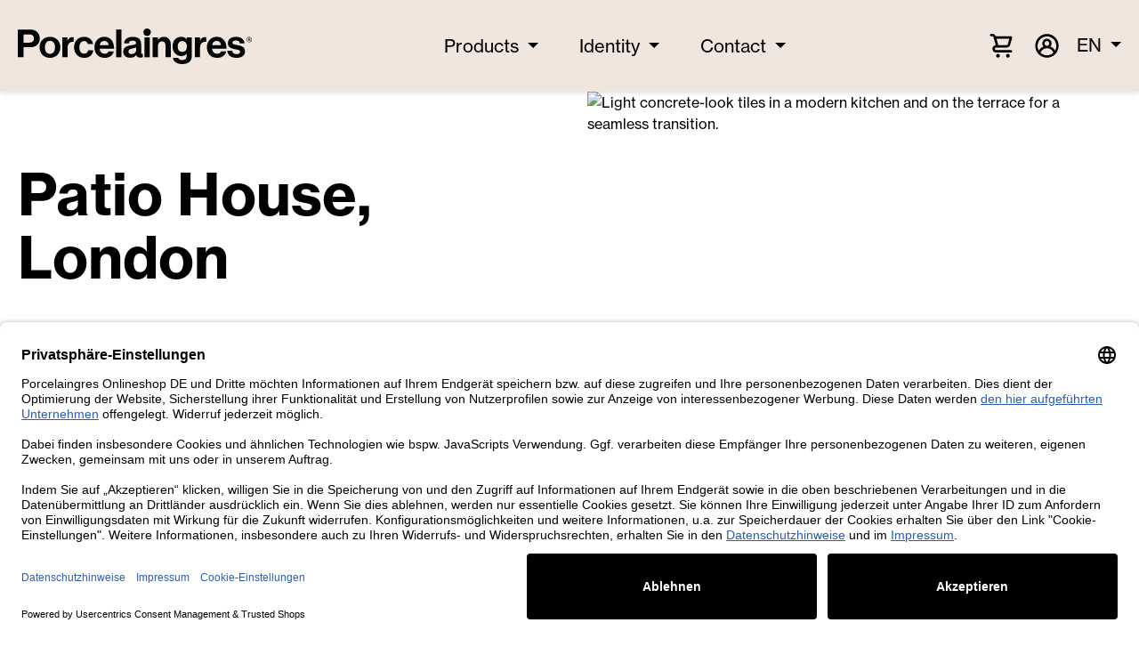

--- FILE ---
content_type: text/html; charset=UTF-8
request_url: https://www.porcelaingres.com/Identity/Company/References/Patio-House-London/
body_size: 32571
content:
<!DOCTYPE html>
<html lang="en-GB"
      itemscope="itemscope"
      itemtype="https://schema.org/WebPage">


    
                            
    <head>
                                    <meta charset="utf-8">
            
                            <meta name="viewport"
                      content="width=device-width, initial-scale=1, shrink-to-fit=no">
            
                            <meta name="author"
                      content="">
                <meta name="robots"
                      content="index,follow">
                <meta name="revisit-after"
                      content="15 days">
                <meta name="keywords"
                      content="">
                <meta name="description"
                      content="">
            
                    <meta property="og:type"
        content="website"/>
    <meta property="og:site_name"
        content="Porcelaingres"/>
    <meta property="og:title"
        content="Patio House, London"/>
    <meta property="og:description"
        content=""/>
    
    <meta name="twitter:card"
        content="website"/>
    <meta name="twitter:site"
        content="Porcelaingres"/>
    <meta name="twitter:title"
        content="Patio House, London"/>
    <meta name="twitter:description"
        content=""/>
    
                            <meta itemprop="copyrightHolder"
                      content="Porcelaingres">
                <meta itemprop="copyrightYear"
                      content="">
                <meta itemprop="isFamilyFriendly"
                      content="true">
                <meta itemprop="image"
                      content="">
            
                                            <meta name="theme-color"
                      content="#fff">
                            
                                                
                    <link rel="icon" href="https://www.porcelaingres.com/media/d7/e7/87/1610628308/pg_favicon.png?ts=1761306314">
        
                            
                                    <link rel="canonical" href="https://www.porcelaingres.com/identity/company/references/patio-house-london/">
                    
                    <title itemprop="name">
                Patio House, London            </title>
        
                                                                            <link rel="stylesheet"
                      href="https://www.porcelaingres.com/theme/f116fa143677329bfeacd35cc1073c44/css/all.css?1769511669">
                                    
    <link rel="stylesheet" href="https://use.typekit.net/tir4uvv.css" />

                    
    <script>
        window.features = JSON.parse('\u007B\u0022V6_5_0_0\u0022\u003Atrue,\u0022v6.5.0.0\u0022\u003Atrue,\u0022V6_6_0_0\u0022\u003Atrue,\u0022v6.6.0.0\u0022\u003Atrue,\u0022V6_7_0_0\u0022\u003Atrue,\u0022v6.7.0.0\u0022\u003Atrue,\u0022V6_8_0_0\u0022\u003Afalse,\u0022v6.8.0.0\u0022\u003Afalse,\u0022DISABLE_VUE_COMPAT\u0022\u003Atrue,\u0022disable.vue.compat\u0022\u003Atrue,\u0022ACCESSIBILITY_TWEAKS\u0022\u003Atrue,\u0022accessibility.tweaks\u0022\u003Atrue,\u0022TELEMETRY_METRICS\u0022\u003Afalse,\u0022telemetry.metrics\u0022\u003Afalse,\u0022FLOW_EXECUTION_AFTER_BUSINESS_PROCESS\u0022\u003Afalse,\u0022flow.execution.after.business.process\u0022\u003Afalse,\u0022PERFORMANCE_TWEAKS\u0022\u003Afalse,\u0022performance.tweaks\u0022\u003Afalse,\u0022CACHE_CONTEXT_HASH_RULES_OPTIMIZATION\u0022\u003Afalse,\u0022cache.context.hash.rules.optimization\u0022\u003Afalse,\u0022CACHE_REWORK\u0022\u003Afalse,\u0022cache.rework\u0022\u003Afalse,\u0022DEFERRED_CART_ERRORS\u0022\u003Afalse,\u0022deferred.cart.errors\u0022\u003Afalse,\u0022PRODUCT_ANALYTICS\u0022\u003Afalse,\u0022product.analytics\u0022\u003Afalse,\u0022REPEATED_PAYMENT_FINALIZE\u0022\u003Afalse,\u0022repeated.payment.finalize\u0022\u003Afalse,\u0022METEOR_TEXT_EDITOR\u0022\u003Afalse,\u0022meteor.text.editor\u0022\u003Afalse\u007D');
    </script>
        
                    <!-- WbmTagManagerAnalytics Head Snippet Start -->
                                
                

            <script id="wbmTagMangerDefine" type="text/javascript">
            let gtmIsTrackingProductClicks = Boolean(1),
                gtmIsTrackingAddToWishlistClicks = Boolean(),
                maxDatalayerLimitBeforeSplit = Number(7),
                gtmContainerId = 'GTM-TWRZGT5',
                hasSWConsentSupport = Boolean();
            window.wbmScriptIsSet = false;
            window.dataLayer = window.dataLayer || [];
            window.dataLayer.push({"event":"user","id":null});
        </script>

        <script id="wbmTagMangerDataLayer" type="text/javascript">
            window.dataLayer.push({ ecommerce: null });
            window.dataLayer.push({"google_tag_params":{"ecomm_prodid":[],"ecomm_category":"Patio House, London","ecomm_pagetype":"category"}});

            
                

            
            let onEventDataLayer = JSON.parse('[{"event":"view_item_list","ecommerce":{"item_list_name":"Category: Patio House, London","items":[],"item_list_id":"category_f531d071aaaa47c990d3dcddf22b6c26"}}]');
                    </script>    
                        <script id="wbmTagManger" type="text/javascript" >
                function getCookie(name) {
                    var cookieMatch = document.cookie.match(name + '=(.*?)(;|$)');
                    return cookieMatch && decodeURI(cookieMatch[1]);
                }

                let gtmCookieSet = getCookie('wbm-tagmanager-enabled');
                
                let googleTag = function(w,d,s,l,i){w[l]=w[l]||[];w[l].push({'gtm.start':new Date().getTime(),event:'gtm.js'});var f=d.getElementsByTagName(s)[0],j=d.createElement(s),dl=l!='dataLayer'?'&l='+l:'';j.async=true;j.src='https://www.googletagmanager.com/gtm.js?id='+i+dl+'';f.parentNode.insertBefore(j,f);};
                

                if (hasSWConsentSupport && gtmCookieSet === null) {
                    window.wbmGoogleTagmanagerId = gtmContainerId;
                    window.wbmScriptIsSet = false;
                    window.googleTag = googleTag;
                } else {
                    window.wbmScriptIsSet = true;
                    googleTag(window, document, 'script', 'dataLayer', gtmContainerId);
                    googleTag = null;

                    window.dataLayer = window.dataLayer || [];
                    function gtag() { dataLayer.push(arguments); }

                    if (hasSWConsentSupport) {
                        (() => {
                            const analyticsStorageEnabled = document.cookie.split(';').some((item) => item.trim().includes('google-analytics-enabled=1'));
                            const adsEnabled = document.cookie.split(';').some((item) => item.trim().includes('google-ads-enabled=1'));

                            gtag('consent', 'update', {
                                'ad_storage': adsEnabled ? 'granted' : 'denied',
                                'ad_user_data': adsEnabled ? 'granted' : 'denied',
                                'ad_personalization': adsEnabled ? 'granted' : 'denied',
                                'analytics_storage': analyticsStorageEnabled ? 'granted' : 'denied'
                            });
                        })();
                    }
                }

                
            </script><!-- WbmTagManagerAnalytics Head Snippet End -->
            
                            
            <script type="text/javascript" id="recaptcha-script"
                                data-src='https://www.google.com/recaptcha/api.js?render=6Ley6msiAAAAABZnh3JaBfoudhWVqMUfAq-XWMsb'
                defer></script>
        <script>
                                        window.googleReCaptchaV3Active = true;
                    </script>
            
                
        
                                <script>
                window.activeNavigationId = 'f531d071aaaa47c990d3dcddf22b6c26';
                window.activeRoute = 'frontend.navigation.page';
                window.activeRouteParameters = '\u007B\u0022_httpCache\u0022\u003Atrue,\u0022navigationId\u0022\u003A\u0022f531d071aaaa47c990d3dcddf22b6c26\u0022\u007D';
                window.router = {
                    'frontend.cart.offcanvas': '/checkout/offcanvas',
                    'frontend.cookie.offcanvas': '/cookie/offcanvas',
                    'frontend.cookie.groups': '/cookie/groups',
                    'frontend.checkout.finish.page': '/checkout/finish',
                    'frontend.checkout.info': '/widgets/checkout/info',
                    'frontend.menu.offcanvas': '/widgets/menu/offcanvas',
                    'frontend.cms.page': '/widgets/cms',
                    'frontend.cms.navigation.page': '/widgets/cms/navigation',
                    'frontend.country.country-data': '/country/country-state-data',
                    'frontend.app-system.generate-token': '/app-system/Placeholder/generate-token',
                    'frontend.gateway.context': '/gateway/context',
                    'frontend.cookie.consent.offcanvas': '/cookie/consent-offcanvas',
                    'frontend.account.login.page': '/account/login',
                    };
                window.salesChannelId = 'f2bb4d244085401381e79e77068fdb33';
            </script>
        
                                <script>
                
                window.breakpoints = JSON.parse('\u007B\u0022xs\u0022\u003A0,\u0022sm\u0022\u003A576,\u0022md\u0022\u003A768,\u0022lg\u0022\u003A992,\u0022xl\u0022\u003A1200,\u0022xxl\u0022\u003A1400\u007D');
            </script>
        
        
                        
                        
    <script>
        window.validationMessages = JSON.parse('\u007B\u0022required\u0022\u003A\u0022Input\u0020should\u0020not\u0020be\u0020empty.\u0022,\u0022email\u0022\u003A\u0022Invalid\u0020email\u0020address.\u0020Email\u0020addresses\u0020must\u0020use\u0020the\u0020format\u0020\\\u0022user\u0040example.com\\\u0022.\u0022,\u0022confirmation\u0022\u003A\u0022Confirmation\u0020field\u0020does\u0020not\u0020match.\u0022,\u0022minLength\u0022\u003A\u0022Input\u0020is\u0020too\u0020short.\u0022,\u0022grecaptcha\u0022\u003A\u0022Please\u0020accept\u0020the\u0020technically\u0020required\u0020cookies\u0020to\u0020enable\u0020the\u0020reCAPTCHA\u0020verification.\u0022\u007D');
    </script>
        
                                                            <script>
                        window.themeJsPublicPath = 'https://www.porcelaingres.com/theme/f116fa143677329bfeacd35cc1073c44/js/';
                    </script>
                                            <script type="text/javascript" src="https://www.porcelaingres.com/theme/f116fa143677329bfeacd35cc1073c44/js/storefront/storefront.js?1769511669" defer></script>
                                            <script type="text/javascript" src="https://www.porcelaingres.com/theme/f116fa143677329bfeacd35cc1073c44/js/crsw-clever-reach-official/crsw-clever-reach-official.js?1769511669" defer></script>
                                            <script type="text/javascript" src="https://www.porcelaingres.com/theme/f116fa143677329bfeacd35cc1073c44/js/swag-pay-pal/swag-pay-pal.js?1769511669" defer></script>
                                            <script type="text/javascript" src="https://www.porcelaingres.com/theme/f116fa143677329bfeacd35cc1073c44/js/wbm-tag-manager-analytics/wbm-tag-manager-analytics.js?1769511669" defer></script>
                                            <script type="text/javascript" src="https://www.porcelaingres.com/theme/f116fa143677329bfeacd35cc1073c44/js/pg-theme/pg-theme.js?1769511669" defer></script>
                                                        

    
        </head>

        <body class="is-ctl-navigation is-act-index is-active-route-frontend-navigation-page ">

            
                
    
    
            <div id="page-top" class="skip-to-content bg-primary-subtle text-primary-emphasis overflow-hidden" tabindex="-1">
            <div class="container skip-to-content-container d-flex justify-content-center visually-hidden-focusable">
                                                                                        <a href="#content-main" class="skip-to-content-link d-inline-flex text-decoration-underline m-1 p-2 fw-bold gap-2">
                                Skip to main content
                            </a>
                                            
                                                                        <a href="#header-main-search-input" class="skip-to-content-link d-inline-flex text-decoration-underline m-1 p-2 fw-bold gap-2 d-none d-sm-block">
                                Skip to search
                            </a>
                                            
                                                                        <a href="#main-navigation-menu" class="skip-to-content-link d-inline-flex text-decoration-underline m-1 p-2 fw-bold gap-2 d-none d-lg-block">
                                Skip to main navigation
                            </a>
                                                                        </div>
        </div>
        
                                    <noscript>
                <iframe src="https://www.googletagmanager.com/ns.html?id=GTM-TWRZGT5"
                        height="0"
                        width="0"
                        style="display:none;visibility:hidden"
                        title="Google Tagmanager">

                </iframe>
            </noscript>
            
                <noscript class="noscript-main">
                
    <div role="alert"
         aria-live="polite"
         class="alert alert-info d-flex align-items-center">

                                                                        
                                                    <span class="icon icon-info" aria-hidden="true">
                                        <svg xmlns="http://www.w3.org/2000/svg" xmlns:xlink="http://www.w3.org/1999/xlink" width="24" height="24" viewBox="0 0 24 24"><defs><path d="M12 7c.5523 0 1 .4477 1 1s-.4477 1-1 1-1-.4477-1-1 .4477-1 1-1zm1 9c0 .5523-.4477 1-1 1s-1-.4477-1-1v-5c0-.5523.4477-1 1-1s1 .4477 1 1v5zm11-4c0 6.6274-5.3726 12-12 12S0 18.6274 0 12 5.3726 0 12 0s12 5.3726 12 12zM12 2C6.4772 2 2 6.4772 2 12s4.4772 10 10 10 10-4.4772 10-10S17.5228 2 12 2z" id="icons-default-info" /></defs><use xlink:href="#icons-default-info" fill="#758CA3" fill-rule="evenodd" /></svg>
                    </span>                                                    
                                    
                    <div class="alert-content-container">
                                                    
                                                            To be able to use the full range of Shopware 6, we recommend activating Javascript in your browser.
                                    
                                                                </div>
            </div>
            </noscript>
        

                                
    
        <header class="header-main">
                            <div class="container">
                                    
            <div class="row align-items-center header-row">
                            <div class="col-auto header-logo-col">
                        <div class="header-logo-main">
                    <a class="header-logo-main-link"
               href="/"
               title="Go to homepage">
                                    <?xml version="1.0" encoding="UTF-8" standalone="no"?>
<svg
   xmlns:dc="http://purl.org/dc/elements/1.1/"
   xmlns:cc="http://creativecommons.org/ns#"
   xmlns:rdf="http://www.w3.org/1999/02/22-rdf-syntax-ns#"
   xmlns:svg="http://www.w3.org/2000/svg"
   xmlns="http://www.w3.org/2000/svg"
   viewBox="0 0 348.35999 53.040001"
   xml:space="preserve"
   id="svg2"
   version="1.1"><metadata
     id="metadata8"><rdf:RDF><cc:Work
         rdf:about=""><dc:format>image/svg+xml</dc:format><dc:type
           rdf:resource="http://purl.org/dc/dcmitype/StillImage" /></cc:Work></rdf:RDF></metadata><defs
     id="defs6" /><g
     transform="matrix(1.3333333,0,0,-1.3333333,0,53.04)"
     id="g10"><g
       transform="scale(0.1)"
       id="g12"><path
         id="path14"
         style="fill:#040606;fill-opacity:1;fill-rule:nonzero;stroke:none"
         d="m 2458.18,211.402 c -31.69,6.512 -61.21,8.25 -61.21,27.352 0,16.059 15.19,24.738 38.2,24.738 25.18,0 40.37,-8.679 42.98,-32.558 h 53.39 c -4.34,44.718 -36.9,73.8 -95.5,73.8 -50.79,0 -90.73,-23.011 -90.73,-71.191 0,-48.621 39.07,-59.469 79.01,-67.289 30.39,-6.07 58.6,-8.242 58.6,-29.512 0,-15.629 -14.76,-25.609 -40.8,-25.609 -26.48,0 -44.72,11.281 -48.62,36.89 h -54.7 c 3.48,-47.308 39.5,-78.5699 104.19,-78.5699 55.56,0 93.76,26.918 93.76,71.6289 0,52.09 -41.24,62.512 -78.57,70.32" /><path
         id="path16"
         style="fill:#040606;fill-opacity:1;fill-rule:nonzero;stroke:none"
         d="m 2220.82,304.73 c -65.12,0 -109.83,-51.218 -109.83,-117.199 0,-66.422 41.67,-118.0818 115.47,-118.0818 57.3,0 92.46,33.4338 100.71,72.9338 H 2269 c -6.51,-16.934 -19.97,-27.352 -42.97,-27.352 -33.43,0 -52.53,21.27 -56.87,55.571 h 161.48 c 0,79.437 -38.2,134.128 -109.82,134.128 m -50.79,-93.328 c 5.21,29.078 20.4,47.75 51.66,47.75 26.91,0 45.58,-19.531 47.31,-47.75 h -98.97" /><path
         id="path18"
         style="fill:#040606;fill-opacity:1;fill-rule:nonzero;stroke:none"
         d="m 2034.27,263.059 h -1.3 V 298.66 H 1976.1 V 75.9609 h 59.04 V 184.488 c 0,46.883 27.78,67.282 66.41,63.383 h 1.31 v 51.649 c -3.48,1.3 -7.38,1.742 -13.9,1.742 -26.04,0 -41.23,-13.024 -54.69,-38.203" /><path
         id="path20"
         style="fill:#040606;fill-opacity:1;fill-rule:nonzero;stroke:none"
         d="m 1886.2,275.211 h -0.87 c -13.45,18.672 -33.87,29.519 -61.65,29.519 -56.43,0 -96.36,-42.539 -96.36,-108.957 0,-67.281 48.62,-106.3511 98.1,-106.3511 28.23,0 45.15,11.2891 58.17,26.0391 h 1.31 V 91.1602 c 0,-30.3868 -16.07,-46.4493 -49.5,-46.4493 -27.35,0 -39.94,10.8516 -44.7,24.7422 h -58.6 c 6.06,-43.4101 43.41,-69.44919375 104.18,-69.44919375 32.98,0 61.64,7.80859375 80.3,25.16799375 16.49,15.1992 26.49,36.4687 26.49,67.7187 V 298.652 h -56.87 z m -50.8,-138.469 c -30.39,0 -50.35,22.141 -50.35,59.899 0,37.332 19.96,60.769 49.92,60.769 35.6,0 52.97,-27.777 52.97,-60.328 0,-32.988 -15.21,-60.34 -52.54,-60.34" /><path
         id="path22"
         style="fill:#040606;fill-opacity:1;fill-rule:nonzero;stroke:none"
         d="m 1630.82,304.734 c -30.39,0 -50.79,-12.589 -65.98,-36.461 h -1.3 v 30.379 H 1505.8 V 75.9648 h 59.04 V 202.285 c 0,30.391 19.1,51.231 45.14,51.231 24.75,0 38.64,-16.93 38.64,-40.813 V 75.9648 h 59.03 V 221.383 c 0,48.621 -30.81,83.351 -76.83,83.351" /><path
         id="path24"
         style="fill:#040606;fill-opacity:1;fill-rule:nonzero;stroke:none"
         d="m 1377.62,131.098 v 91.16 c 0,52.09 -27.79,82.039 -95.5,82.039 -65.55,0 -94.2,-34.289 -95.51,-73.359 h 52.54 c 1.3,21.699 14.32,31.257 42.09,31.257 25.62,0 39.5,-10.418 39.5,-26.488 0,-16.922 -16.92,-19.961 -53.81,-25.172 -49.5,-6.949 -89.43,-23.008 -89.43,-72.058 0,-44.2817 31.26,-67.7192 76.84,-67.7192 38.19,0 55.99,14.7578 67.71,31.6872 4.77,-21.7106 19.1,-29.9489 47.31,-29.9489 13.02,0 19.98,2.6016 25.18,5.2109 v 36.02 h -1.3 c -13.03,-2.161 -15.62,3.05 -15.62,17.371 m -55.57,23.437 c 0,-21.699 -18.66,-42.539 -52.53,-42.539 -20.83,0 -34.73,7.809 -34.73,28.211 0,20.84 15.21,27.348 46.02,34.301 14.76,3.469 30.82,6.937 41.24,13.019 v -32.992" /><path
         id="path26"
         style="fill:#040606;fill-opacity:1;fill-rule:nonzero;stroke:none"
         d="m 1098.07,75.9609 h 59.04 V 386.34 h -59.04 V 75.9609" /><path
         id="path28"
         style="fill:#040606;fill-opacity:1;fill-rule:nonzero;stroke:none"
         d="m 965.332,304.73 c -65.109,0 -109.828,-51.218 -109.828,-117.199 0,-66.422 41.68,-118.0818 115.469,-118.0818 57.297,0 92.467,33.4338 100.707,72.9338 h -58.17 c -6.51,-16.934 -19.967,-27.352 -42.967,-27.352 -33.43,0 -52.531,21.27 -56.871,55.571 h 161.478 c 0,79.437 -38.2,134.128 -109.818,134.128 m -50.789,-93.328 c 5.211,29.078 20.398,47.75 51.66,47.75 26.91,0 45.577,-19.531 47.307,-47.75 h -98.967" /><path
         id="path30"
         style="fill:#040606;fill-opacity:1;fill-rule:nonzero;stroke:none"
         d="m 741.016,116.77 c -36.032,0 -52.961,28.218 -52.961,70.32 0,42.98 18.23,70.328 53.828,70.328 21.703,0 36.902,-14.758 40.801,-34.301 h 57.742 c -7.821,48.192 -43.41,81.613 -101.153,81.613 -67.71,0 -111.128,-51.222 -111.128,-117.64 0,-66.41 43.847,-117.6408 114.168,-117.6408 59.472,0 96.371,37.7698 100.281,85.0898 h -56.871 c -3.91,-25.18 -20.84,-37.769 -44.707,-37.769" /><path
         id="path32"
         style="fill:#040606;fill-opacity:1;fill-rule:nonzero;stroke:none"
         d="m 555.652,263.059 h -1.3 V 298.66 H 497.48 V 75.9609 h 59.043 V 184.488 c 0,46.883 27.778,67.282 66.418,63.383 h 1.301 v 51.649 c -3.469,1.3 -7.379,1.742 -13.89,1.742 -26.051,0 -41.239,-13.024 -54.7,-38.203" /><path
         id="path34"
         style="fill:#040606;fill-opacity:1;fill-rule:nonzero;stroke:none"
         d="m 359.102,304.734 c -69.02,0 -116.34,-51.218 -116.34,-117.64 0,-66.418 47.32,-117.6409 116.34,-117.6409 69.019,0 116.339,51.2229 116.339,117.6409 0,66.422 -47.32,117.64 -116.339,117.64 m 0,-190.129 c -36.457,0 -56.43,29.079 -56.43,72.489 0,43.41 19.973,72.929 56.43,72.929 36.031,0 56.429,-29.519 56.429,-72.929 0,-43.41 -20.398,-72.489 -56.429,-72.489" /><path
         id="path36"
         style="fill:#040606;fill-opacity:1;fill-rule:nonzero;stroke:none"
         d="m 217.48,357.258 c -18.226,18.672 -45.148,29.09 -81.179,29.09 H 0.00390625 V 75.9688 H 65.1133 V 188.398 h 76.3987 c 65.121,0 103.75,39.5 103.75,98.098 0,28.652 -10.41,52.961 -27.782,70.762 M 130.23,239.617 H 65.1133 v 92.031 h 65.9887 c 31.25,0 49.48,-16.5 49.48,-45.582 0,-28.218 -17.359,-46.449 -50.352,-46.449" /><path
         id="path38"
         style="fill:#040606;fill-opacity:1;fill-rule:nonzero;stroke:none"
         d="m 1414.21,75.9609 h 59.04 V 298.648 h -59.04 V 75.9609" /><path
         id="path40"
         style="fill:#040606;fill-opacity:1;fill-rule:nonzero;stroke:none"
         d="m 1443.72,397.785 c -23.2,0 -42.01,-18.812 -42.01,-42.012 0,-23.21 18.81,-42.019 42.01,-42.019 23.2,0 42.01,18.809 42.01,42.019 0,23.2 -18.81,42.012 -42.01,42.012" /><path
         id="path42"
         style="fill:#040606;fill-opacity:1;fill-rule:nonzero;stroke:none"
         d="m 2578.16,285.438 h 6.9 c 3.46,0 5.18,-1.848 5.18,-4.43 0,-2.602 -1.72,-4.449 -5.18,-4.449 h -6.9 z m -6.29,-26.379 h 6.29 v 12.699 h 5.18 c 3.94,0 5.92,-2.11 6.03,-5.43 0.13,-3.332 0.51,-6.91 1.36,-7.269 h 6.05 v 0.359 c -1.11,0.488 -0.87,3.828 -1.36,8.27 -0.36,3.82 -1.85,5.539 -4.93,6.41 v 0.109 c 4.06,1 5.91,3.961 5.91,7.531 0,5.168 -4.18,8.879 -9.97,8.879 h -14.56 z m 11.47,-10.121 c -14.05,0 -24.29,10.742 -24.29,25.531 0,14.66 10.24,25.508 24.29,25.508 14.04,0 24.29,-10.848 24.29,-25.508 0,-14.789 -10.25,-25.531 -24.29,-25.531 m 0,-4.309 c 16.15,0 29.34,12.578 29.34,29.84 0,17.129 -13.19,29.828 -29.34,29.828 -16.15,0 -29.35,-12.699 -29.35,-29.828 0,-17.262 13.2,-29.84 29.35,-29.84" /></g></g></svg>
                            </a>
            </div>
                </div>
                                        <div class="col header-navigation-col">
                    <div class="row">
                        <div class="col-sm-auto d-xl-none">
                                                            <div class="nav-main-toggle">
                                                                            <button class="btn nav-main-toggle-btn header-actions-btn"
                                                type="button"
                                                data-off-canvas-menu="true"
                                                aria-label="Menu">
                                                                                            <span></span>
                                                                                    </button>
                                                                    </div>
                                                    </div>
                        <div class="col">
                            <div class="nav-main">
                                                                        <div class="container">
        
                    <nav class="navbar navbar-expand-lg main-navigation-menu"
                 id="main-navigation-menu"
                 itemscope="itemscope"
                 itemtype="https://schema.org/SiteNavigationElement"
                 data-navbar="true"
                 data-navbar-options="{&quot;pathIdList&quot;:[&quot;b66c62c9752b47fdab31085e17207cbd&quot;]}"
                 aria-label="Main navigation"
            >
                <div class="collapse navbar-collapse" id="main_nav">
                    <ul class="navbar-nav main-navigation-menu-list flex-wrap">
                        
                        
                                                                                                                                                                                                                    
                                                                                                                    <li class="nav-item nav-item-e5d052699d8c4c348ca417e441d320e2 dropdown position-static">
                                                                                            <a class="nav-link nav-item-e5d052699d8c4c348ca417e441d320e2-link root main-navigation-link p-2 dropdown-toggle"
                                                   href="https://www.porcelaingres.com/products/"
                                                   data-bs-toggle="dropdown"                                                                                                      itemprop="url"
                                                   title="Products"
                                                >
                                                                                                            <span itemprop="name" class="main-navigation-link-text">Products</span>
                                                                                                    </a>
                                            
                                                                                                                                                <div class="dropdown-menu w-100 p-4">
                                                            <div class="container">
                
            <div class="row">
                <div class="col"></div>

                            <div class="col-auto">
                    <button class="navigation-flyout-close js-close-flyout-menu btn-close" aria-label="Close menu">
                                                                                                                            </button>
                </div>
                    </div>
    
        <div class="row navigation-flyout-content">
                    <div class="col-4 col-xl-3">
                                        <div
            class="category-media is-parent-category"
            data-category-flyout-container="e5d052699d8c4c348ca417e441d320e2">
            <a class="navigation-flyout-teaser-image-container"
               href="https://www.porcelaingres.com/products/"
                                title="Products">
                    
    
    
        
        <img src="https://www.porcelaingres.com/media/fd/a2/9f/1721993432/pg-stardust-galaxy-clay-_-nat-100100_12060-amb5_living_menu_top_bar.jpg?ts=1761473371"             srcset="https://www.porcelaingres.com/thumbnail/fd/a2/9f/1721993432/pg-stardust-galaxy-clay-_-nat-100100_12060-amb5_living_menu_top_bar_400x400.jpg?ts=1721995203 400w, https://www.porcelaingres.com/thumbnail/fd/a2/9f/1721993432/pg-stardust-galaxy-clay-_-nat-100100_12060-amb5_living_menu_top_bar_1440x1440.jpg?ts=1721995203 1440w, https://www.porcelaingres.com/thumbnail/fd/a2/9f/1721993432/pg-stardust-galaxy-clay-_-nat-100100_12060-amb5_living_menu_top_bar_800x800.jpg?ts=1721995203 800w"                 sizes="310px"
                 class="navigation-flyout-teaser-image img-fluid" alt="Modern Porcelaingres wall tiles with an abstract pattern in warm earth tones." data-object-fit="cover" loading="lazy"/>
            </a>
        </div>
    
                                                    
                                                                    <div
            class="category-media d-none"
            data-category-flyout-container="074f0253ac6f44daa097fc02ab0a9adb">
            <a class="navigation-flyout-teaser-image-container"
               href="https://www.porcelaingres.com/products/stoneware-collections-lineup/color-studio/"
                                title="Color Studio">
                    
    
    
        
        <img src="https://www.porcelaingres.com/media/12/b1/08/1659438500/pg_cs_malt_amb6_menu_top_bar.jpg?ts=1761209464"             srcset="https://www.porcelaingres.com/thumbnail/12/b1/08/1659438500/pg_cs_malt_amb6_menu_top_bar_1440x1440.jpg?ts=1659438501 1440w, https://www.porcelaingres.com/thumbnail/12/b1/08/1659438500/pg_cs_malt_amb6_menu_top_bar_400x400.jpg?ts=1659438501 400w, https://www.porcelaingres.com/thumbnail/12/b1/08/1659438500/pg_cs_malt_amb6_menu_top_bar_800x800.jpg?ts=1659438501 800w"                 sizes="310px"
                 class="navigation-flyout-teaser-image img-fluid" alt="Stylish restaurant with geometric floor tiles and textured wall tiles." data-object-fit="cover" loading="lazy"/>
            </a>
        </div>
    
                                                                    <div
            class="category-media d-none"
            data-category-flyout-container="263a175c9718472492c5808a8a19eba5">
            <a class="navigation-flyout-teaser-image-container"
               href="https://www.porcelaingres.com/products/stoneware-collections-lineup/cosmo/"
                                title="Cosmo">
                    
    
    
        
        <img src="https://www.porcelaingres.com/media/34/1d/29/1731400331/pg_cosmo_amb_menu_top_bar.jpg?ts=1761340033"             srcset="https://www.porcelaingres.com/thumbnail/34/1d/29/1731400331/pg_cosmo_amb_menu_top_bar_400x400.jpg?ts=1731400333 400w, https://www.porcelaingres.com/thumbnail/34/1d/29/1731400331/pg_cosmo_amb_menu_top_bar_800x800.jpg?ts=1731400333 800w, https://www.porcelaingres.com/thumbnail/34/1d/29/1731400331/pg_cosmo_amb_menu_top_bar_1440x1440.jpg?ts=1731400333 1440w"                 sizes="310px"
                 class="navigation-flyout-teaser-image img-fluid" alt="Bright, large-format floor tiles in a modern bedroom." data-object-fit="cover" loading="lazy"/>
            </a>
        </div>
    
                                                                    <div
            class="category-media d-none"
            data-category-flyout-container="020d033e241b44599f6d5d02f26e48a6">
            <a class="navigation-flyout-teaser-image-container"
               href="https://www.porcelaingres.com/products/stoneware-collections-lineup/dune/"
                                title="Dune">
                    
    
    
        
        <img src="https://www.porcelaingres.com/media/79/4b/60/1697472713/pg_dune_amber_menu_top_bar.jpg?ts=1761209614"             srcset="https://www.porcelaingres.com/thumbnail/79/4b/60/1697472713/pg_dune_amber_menu_top_bar_800x800.jpg?ts=1717062928 800w, https://www.porcelaingres.com/thumbnail/79/4b/60/1697472713/pg_dune_amber_menu_top_bar_1440x1440.jpg?ts=1717062928 1440w, https://www.porcelaingres.com/thumbnail/79/4b/60/1697472713/pg_dune_amber_menu_top_bar_400x400.jpg?ts=1717062928 400w"                 sizes="310px"
                 class="navigation-flyout-teaser-image img-fluid" alt="Seamless indoor-outdoor transition with premium tiles." data-object-fit="cover" loading="lazy"/>
            </a>
        </div>
    
                                                                    <div
            class="category-media d-none"
            data-category-flyout-container="985cfae9bda040f094c6ee91bf6b2fe1">
            <a class="navigation-flyout-teaser-image-container"
               href="https://www.porcelaingres.com/products/stoneware-collections-lineup/estro/"
                                title="Estro">
                    
    
    
        
        <img src="https://www.porcelaingres.com/media/33/36/e7/1731400578/pg_estro_amb_menu_top_bar.jpg?ts=1761143413"             srcset="https://www.porcelaingres.com/thumbnail/33/36/e7/1731400578/pg_estro_amb_menu_top_bar_400x400.jpg?ts=1731400580 400w, https://www.porcelaingres.com/thumbnail/33/36/e7/1731400578/pg_estro_amb_menu_top_bar_800x800.jpg?ts=1731400580 800w, https://www.porcelaingres.com/thumbnail/33/36/e7/1731400578/pg_estro_amb_menu_top_bar_1440x1440.jpg?ts=1731400580 1440w"                 sizes="310px"
                 class="navigation-flyout-teaser-image img-fluid" alt="Wohnzimmer mit Porcelaingres-Fliesen in heller Natursteinoptik an Boden und Wand." data-object-fit="cover" loading="lazy"/>
            </a>
        </div>
    
                                                                    <div
            class="category-media d-none"
            data-category-flyout-container="55078b3979094bcf9606c7f1c127af88">
            <a class="navigation-flyout-teaser-image-container"
               href="https://www.porcelaingres.com/products/stoneware-collections-lineup/eternal-stone/"
                                title="Eternal Stone">
                    
    
    
        
        <img src="https://www.porcelaingres.com/media/c6/76/19/1759141189/pg_esternal-stone_travertino.jpg?ts=1761470245"             srcset="https://www.porcelaingres.com/thumbnail/c6/76/19/1759141189/pg_esternal-stone_travertino_800x800.jpg?ts=1759141190 800w, https://www.porcelaingres.com/thumbnail/c6/76/19/1759141189/pg_esternal-stone_travertino_400x400.jpg?ts=1759141190 400w, https://www.porcelaingres.com/thumbnail/c6/76/19/1759141189/pg_esternal-stone_travertino_1440x1440.jpg?ts=1759141190 1440w"                 sizes="310px"
                 class="navigation-flyout-teaser-image img-fluid" alt="Bright, modern living room with beige floor, wall, and stair tiles, plus garden view." data-object-fit="cover" loading="lazy"/>
            </a>
        </div>
    
                                                                    <div
            class="category-media d-none"
            data-category-flyout-container="6cd0ce18c5a84810a47caaf0c1a1b22d">
            <a class="navigation-flyout-teaser-image-container"
               href="https://www.porcelaingres.com/products/stoneware-collections-lineup/great-elite/"
                                title="Great Elite">
                    
    
    
        
        <img src="https://www.porcelaingres.com/media/99/cb/b2/1659439772/pg-great_elite-statuario_royal_stone_grey-_-_-270120-amb5-living_room_menu_top_bar.jpg?ts=1761469925"             srcset="https://www.porcelaingres.com/thumbnail/99/cb/b2/1659439772/pg-great_elite-statuario_royal_stone_grey-_-_-270120-amb5-living_room_menu_top_bar_1440x1440.jpg?ts=1659441606 1440w, https://www.porcelaingres.com/thumbnail/99/cb/b2/1659439772/pg-great_elite-statuario_royal_stone_grey-_-_-270120-amb5-living_room_menu_top_bar_800x800.jpg?ts=1659441606 800w, https://www.porcelaingres.com/thumbnail/99/cb/b2/1659439772/pg-great_elite-statuario_royal_stone_grey-_-_-270120-amb5-living_room_menu_top_bar_400x400.jpg?ts=1659441606 400w"                 sizes="310px"
                 class="navigation-flyout-teaser-image img-fluid" alt="Modern living room with light grey floor tiles and large-format marble-look wall tiles." data-object-fit="cover" loading="lazy"/>
            </a>
        </div>
    
                                                                    <div
            class="category-media d-none"
            data-category-flyout-container="8b7d238bda834e7f9272cad69b906592">
            <a class="navigation-flyout-teaser-image-container"
               href="https://www.porcelaingres.com/products/stoneware-collections-lineup/great-one/"
                                title="Great One">
                    
    
    
        
        <img src="https://www.porcelaingres.com/media/73/12/c6/1659439945/pg-great_one-white_royal_stone_black_diamond-_-_-270120_120120-amb2-living_room_menu_top_bar.jpg?ts=1761334782"             srcset="https://www.porcelaingres.com/thumbnail/73/12/c6/1659439945/pg-great_one-white_royal_stone_black_diamond-_-_-270120_120120-amb2-living_room_menu_top_bar_800x800.jpg?ts=1659439945 800w, https://www.porcelaingres.com/thumbnail/73/12/c6/1659439945/pg-great_one-white_royal_stone_black_diamond-_-_-270120_120120-amb2-living_room_menu_top_bar_1440x1440.jpg?ts=1659439945 1440w, https://www.porcelaingres.com/thumbnail/73/12/c6/1659439945/pg-great_one-white_royal_stone_black_diamond-_-_-270120_120120-amb2-living_room_menu_top_bar_400x400.jpg?ts=1659439945 400w"                 sizes="310px"
                 class="navigation-flyout-teaser-image img-fluid" alt="High-quality dark floor and glossy white wall tiles in a modern living space." data-object-fit="cover" loading="lazy"/>
            </a>
        </div>
    
                                                                    <div
            class="category-media d-none"
            data-category-flyout-container="736fc73ca92e4e659c88e7b28365a0ee">
            <a class="navigation-flyout-teaser-image-container"
               href="https://www.porcelaingres.com/products/stoneware-collections-lineup/great-royal-stone/"
                                title="Great Royal Stone">
                    
    
    
        
        <img src="https://www.porcelaingres.com/media/c9/29/7e/1731400769/pg_grs_palladium_grey_platinum_white_amb2_Living_menu_top_bar.jpg?ts=1761208794"             srcset="https://www.porcelaingres.com/thumbnail/c9/29/7e/1731400769/pg_grs_palladium_grey_platinum_white_amb2_Living_menu_top_bar_1440x1440.jpg?ts=1731400770 1440w, https://www.porcelaingres.com/thumbnail/c9/29/7e/1731400769/pg_grs_palladium_grey_platinum_white_amb2_Living_menu_top_bar_400x400.jpg?ts=1731400770 400w, https://www.porcelaingres.com/thumbnail/c9/29/7e/1731400769/pg_grs_palladium_grey_platinum_white_amb2_Living_menu_top_bar_800x800.jpg?ts=1731400770 800w"                 sizes="310px"
                 class="navigation-flyout-teaser-image img-fluid" alt="Elegant, large-format light grey floor and dark wall tiles in a luxurious interior." data-object-fit="cover" loading="lazy"/>
            </a>
        </div>
    
                                                                    <div
            class="category-media d-none"
            data-category-flyout-container="cee3d33ea4ce49b1bada5291590bf7fc">
            <a class="navigation-flyout-teaser-image-container"
               href="https://www.porcelaingres.com/products/stoneware-collections-lineup/in-wood/"
                                title="In Wood">
                    
    
    
        
        <img src="https://www.porcelaingres.com/media/b1/74/50/1659440152/pg_iw_maple_12020_amb5_bathroom_menu_top_bar.jpg?ts=1761302582"             srcset="https://www.porcelaingres.com/thumbnail/b1/74/50/1659440152/pg_iw_maple_12020_amb5_bathroom_menu_top_bar_1440x1440.jpg?ts=1659441603 1440w, https://www.porcelaingres.com/thumbnail/b1/74/50/1659440152/pg_iw_maple_12020_amb5_bathroom_menu_top_bar_800x800.jpg?ts=1659441603 800w, https://www.porcelaingres.com/thumbnail/b1/74/50/1659440152/pg_iw_maple_12020_amb5_bathroom_menu_top_bar_400x400.jpg?ts=1659441603 400w"                 sizes="310px"
                 class="navigation-flyout-teaser-image img-fluid" alt="Bathroom with light wood-look tiles and freestanding bath." data-object-fit="cover" loading="lazy"/>
            </a>
        </div>
    
                                                                    <div
            class="category-media d-none"
            data-category-flyout-container="3838ba067d9143b780aaf232f0a047f3">
            <a class="navigation-flyout-teaser-image-container"
               href="https://www.porcelaingres.com/products/stoneware-collections-lineup/loft/"
                                title="Loft">
                    
    
    
        
        <img src="https://www.porcelaingres.com/media/40/43/3d/1659439427/pg-loft-stone_smoke-_-_-100100-amb1-living_menu_top_bar.jpg?ts=1761466348"             srcset="https://www.porcelaingres.com/thumbnail/40/43/3d/1659439427/pg-loft-stone_smoke-_-_-100100-amb1-living_menu_top_bar_400x400.jpg?ts=1659439428 400w, https://www.porcelaingres.com/thumbnail/40/43/3d/1659439427/pg-loft-stone_smoke-_-_-100100-amb1-living_menu_top_bar_1440x1440.jpg?ts=1659439428 1440w, https://www.porcelaingres.com/thumbnail/40/43/3d/1659439427/pg-loft-stone_smoke-_-_-100100-amb1-living_menu_top_bar_800x800.jpg?ts=1659439428 800w"                 sizes="310px"
                 class="navigation-flyout-teaser-image img-fluid" alt="Elegant living area with large dark grey tiles and a view of nature." data-object-fit="cover" loading="lazy"/>
            </a>
        </div>
    
                                                                    <div
            class="category-media d-none"
            data-category-flyout-container="afddb2874bb541b0947d5c6e910ca63a">
            <a class="navigation-flyout-teaser-image-container"
               href="https://www.porcelaingres.com/products/stoneware-collections-lineup/native-stone/"
                                title="Native Stone">
                    
    
    
        
        <img src="https://www.porcelaingres.com/media/8f/3c/aa/1680004050/pg-ns-dusky_greige-_-_-_-amb9-wellness_spa_p2.jpg?ts=1761340836"             srcset="https://www.porcelaingres.com/thumbnail/8f/3c/aa/1680004050/pg-ns-dusky_greige-_-_-_-amb9-wellness_spa_p2_1440x1440.jpg?ts=1680004051 1440w, https://www.porcelaingres.com/thumbnail/8f/3c/aa/1680004050/pg-ns-dusky_greige-_-_-_-amb9-wellness_spa_p2_800x800.jpg?ts=1680004051 800w, https://www.porcelaingres.com/thumbnail/8f/3c/aa/1680004050/pg-ns-dusky_greige-_-_-_-amb9-wellness_spa_p2_400x400.jpg?ts=1680004051 400w"                 sizes="310px"
                 class="navigation-flyout-teaser-image img-fluid" alt="Exclusive wellness area with light porcelain tiles on floor and walls, pool, and loungers." data-object-fit="cover" loading="lazy"/>
            </a>
        </div>
    
                                                                    <div
            class="category-media d-none"
            data-category-flyout-container="d437a179936146b4bfb70cae10b3a4fa">
            <a class="navigation-flyout-teaser-image-container"
               href="https://www.porcelaingres.com/products/stoneware-collections-lineup/pure-wood/"
                                title="Pure Wood">
                    
    
    
        
        <img src="https://www.porcelaingres.com/media/b9/80/8b/1659440222/pg_pw_pure_hazel_12020_amb5_bedroom_menu_top_bar.jpg?ts=1761335973"             srcset="https://www.porcelaingres.com/thumbnail/b9/80/8b/1659440222/pg_pw_pure_hazel_12020_amb5_bedroom_menu_top_bar_1440x1440.jpg?ts=1659440223 1440w, https://www.porcelaingres.com/thumbnail/b9/80/8b/1659440222/pg_pw_pure_hazel_12020_amb5_bedroom_menu_top_bar_400x400.jpg?ts=1659440223 400w, https://www.porcelaingres.com/thumbnail/b9/80/8b/1659440222/pg_pw_pure_hazel_12020_amb5_bedroom_menu_top_bar_800x800.jpg?ts=1659440223 800w"                 sizes="310px"
                 class="navigation-flyout-teaser-image img-fluid" alt="Wood-effect indoor tiles on floor and wall in a stylish living area." data-object-fit="cover" loading="lazy"/>
            </a>
        </div>
    
                                                                    <div
            class="category-media d-none"
            data-category-flyout-container="4e07d3145de04c9ba2b7647a6509e166">
            <a class="navigation-flyout-teaser-image-container"
               href="https://www.porcelaingres.com/products/stoneware-collections-lineup/radical/"
                                title="Radical">
                    
    
    
        
        <img src="https://www.porcelaingres.com/media/1a/3f/15/1726740105/pg-ra-shabby_brown-_-_-6060-amb1-bedroom.jpg?ts=1761471977"             srcset="https://www.porcelaingres.com/thumbnail/1a/3f/15/1726740105/pg-ra-shabby_brown-_-_-6060-amb1-bedroom_800x800.jpg?ts=1726740107 800w, https://www.porcelaingres.com/thumbnail/1a/3f/15/1726740105/pg-ra-shabby_brown-_-_-6060-amb1-bedroom_1440x1440.jpg?ts=1726740107 1440w, https://www.porcelaingres.com/thumbnail/1a/3f/15/1726740105/pg-ra-shabby_brown-_-_-6060-amb1-bedroom_400x400.jpg?ts=1726740107 400w"                 sizes="310px"
                 class="navigation-flyout-teaser-image img-fluid" alt="Modern bedroom with dark, large-format floor tiles in an industrial look." data-object-fit="cover" loading="lazy"/>
            </a>
        </div>
    
                                                                    <div
            class="category-media d-none"
            data-category-flyout-container="7e49489f405e4a339d1a081d12819f6d">
            <a class="navigation-flyout-teaser-image-container"
               href="https://www.porcelaingres.com/products/stoneware-collections-lineup/royal-stone/"
                                title="Royal Stone">
                    
    
    
        
        <img src="https://www.porcelaingres.com/media/54/2e/35/1731400902/pg_rs_noble-beige_imperial_brown_amb6_menu_top_bar.jpg?ts=1761336172"             srcset="https://www.porcelaingres.com/thumbnail/54/2e/35/1731400902/pg_rs_noble-beige_imperial_brown_amb6_menu_top_bar_1440x1440.jpg?ts=1731400903 1440w, https://www.porcelaingres.com/thumbnail/54/2e/35/1731400902/pg_rs_noble-beige_imperial_brown_amb6_menu_top_bar_800x800.jpg?ts=1731400903 800w, https://www.porcelaingres.com/thumbnail/54/2e/35/1731400902/pg_rs_noble-beige_imperial_brown_amb6_menu_top_bar_400x400.jpg?ts=1731400903 400w"                 sizes="310px"
                 class="navigation-flyout-teaser-image img-fluid" alt="Modern grey outdoor tiles on a stylish terrace with a pergola." data-object-fit="cover" loading="lazy"/>
            </a>
        </div>
    
                                                                    <div
            class="category-media d-none"
            data-category-flyout-container="232973f2f9404eb5bdb351bba7970def">
            <a class="navigation-flyout-teaser-image-container"
               href="https://www.porcelaingres.com/products/stoneware-collections-lineup/silk-stone/"
                                title="Silk Stone">
                    
    
    
        
        <img src="https://www.porcelaingres.com/media/7c/69/de/1731401064/pg-ss-vanilla_lace-_-nat-_-amb7-shop_menu_top_bar.jpg?ts=1761340249"             srcset="https://www.porcelaingres.com/thumbnail/7c/69/de/1731401064/pg-ss-vanilla_lace-_-nat-_-amb7-shop_menu_top_bar_1440x1440.jpg?ts=1731401065 1440w, https://www.porcelaingres.com/thumbnail/7c/69/de/1731401064/pg-ss-vanilla_lace-_-nat-_-amb7-shop_menu_top_bar_400x400.jpg?ts=1731401065 400w, https://www.porcelaingres.com/thumbnail/7c/69/de/1731401064/pg-ss-vanilla_lace-_-nat-_-amb7-shop_menu_top_bar_800x800.jpg?ts=1731401065 800w"                 sizes="310px"
                 class="navigation-flyout-teaser-image img-fluid" alt="Anthracite tiles with a structured concrete look." data-object-fit="cover" loading="lazy"/>
            </a>
        </div>
    
                                                                    <div
            class="category-media d-none"
            data-category-flyout-container="1b24d1dc176b4a6eae2f2010b0db72bd">
            <a class="navigation-flyout-teaser-image-container"
               href="https://www.porcelaingres.com/products/stoneware-collections-lineup/soft-concrete/"
                                title="Soft Concrete">
                    
    
    
        
        <img src="https://www.porcelaingres.com/media/31/2b/a9/1659438931/pg_sc_soft_brown_amb4_menu_top_bar.jpg?ts=1761337167"             srcset="https://www.porcelaingres.com/thumbnail/31/2b/a9/1659438931/pg_sc_soft_brown_amb4_menu_top_bar_800x800.jpg?ts=1659441604 800w, https://www.porcelaingres.com/thumbnail/31/2b/a9/1659438931/pg_sc_soft_brown_amb4_menu_top_bar_400x400.jpg?ts=1659441604 400w, https://www.porcelaingres.com/thumbnail/31/2b/a9/1659438931/pg_sc_soft_brown_amb4_menu_top_bar_1440x1440.jpg?ts=1659441604 1440w"                 sizes="310px"
                 class="navigation-flyout-teaser-image img-fluid" alt="Light, large-format concrete-effect porcelain stoneware tiles for modern living room floors and walls." data-object-fit="cover" loading="lazy"/>
            </a>
        </div>
    
                                                                    <div
            class="category-media d-none"
            data-category-flyout-container="3b4af91474a54b089008bb0fc2cccd75">
            <a class="navigation-flyout-teaser-image-container"
               href="https://www.porcelaingres.com/products/stoneware-collections-lineup/solid-stone/"
                                title="Solid Stone">
                    
    
    
        
        <img src="https://www.porcelaingres.com/media/d2/27/1b/1731401239/pg_solid-stone_amb_menu_top_bar.jpg?ts=1761338640"             srcset="https://www.porcelaingres.com/thumbnail/d2/27/1b/1731401239/pg_solid-stone_amb_menu_top_bar_800x800.jpg?ts=1731402002 800w, https://www.porcelaingres.com/thumbnail/d2/27/1b/1731401239/pg_solid-stone_amb_menu_top_bar_1440x1440.jpg?ts=1731402002 1440w, https://www.porcelaingres.com/thumbnail/d2/27/1b/1731401239/pg_solid-stone_amb_menu_top_bar_400x400.jpg?ts=1731402002 400w"                 sizes="310px"
                 class="navigation-flyout-teaser-image img-fluid" alt="Elegant indoor-outdoor tiles create a seamless transition in a modern living environment." data-object-fit="cover" loading="lazy"/>
            </a>
        </div>
    
                                                                    <div
            class="category-media d-none"
            data-category-flyout-container="4ea3cce32ef14ed98cd6141bc9990916">
            <a class="navigation-flyout-teaser-image-container"
               href="https://www.porcelaingres.com/products/stoneware-collections-lineup/stardust/"
                                title="Stardust">
                    
    
    
        
        <img src="https://www.porcelaingres.com/media/fd/a2/9f/1721993432/pg-stardust-galaxy-clay-_-nat-100100_12060-amb5_living_menu_top_bar.jpg?ts=1761473371"             srcset="https://www.porcelaingres.com/thumbnail/fd/a2/9f/1721993432/pg-stardust-galaxy-clay-_-nat-100100_12060-amb5_living_menu_top_bar_400x400.jpg?ts=1721995203 400w, https://www.porcelaingres.com/thumbnail/fd/a2/9f/1721993432/pg-stardust-galaxy-clay-_-nat-100100_12060-amb5_living_menu_top_bar_1440x1440.jpg?ts=1721995203 1440w, https://www.porcelaingres.com/thumbnail/fd/a2/9f/1721993432/pg-stardust-galaxy-clay-_-nat-100100_12060-amb5_living_menu_top_bar_800x800.jpg?ts=1721995203 800w"                 sizes="310px"
                 class="navigation-flyout-teaser-image img-fluid" alt="Modern Porcelaingres wall tiles with an abstract pattern in warm earth tones." data-object-fit="cover" loading="lazy"/>
            </a>
        </div>
    
                                                                    <div
            class="category-media d-none"
            data-category-flyout-container="8150272e02424ad59ace7d72791ff181">
            <a class="navigation-flyout-teaser-image-container"
               href="https://www.porcelaingres.com/products/stoneware-collections-lineup/urban/"
                                title="Urban">
                    
    
    
        
        <img src="https://www.porcelaingres.com/media/00/0f/dc/1721994085/pg_ur_urban_brown_fishbone_top_bar_menu.jpg?ts=1761301857"             srcset="https://www.porcelaingres.com/thumbnail/00/0f/dc/1721994085/pg_ur_urban_brown_fishbone_top_bar_menu_1440x1440.jpg?ts=1721994086 1440w, https://www.porcelaingres.com/thumbnail/00/0f/dc/1721994085/pg_ur_urban_brown_fishbone_top_bar_menu_400x400.jpg?ts=1721994086 400w, https://www.porcelaingres.com/thumbnail/00/0f/dc/1721994085/pg_ur_urban_brown_fishbone_top_bar_menu_800x800.jpg?ts=1721994086 800w"                 sizes="310px"
                 class="navigation-flyout-teaser-image img-fluid" alt="High-quality dark wood-look herringbone tiles in living room." data-object-fit="cover" loading="lazy"/>
            </a>
        </div>
    
                                                                    <div
            class="category-media d-none"
            data-category-flyout-container="c7f76e5fd68a490382bcbef6292b713a">
            <a class="navigation-flyout-teaser-image-container"
               href="https://www.porcelaingres.com/products/stoneware-collections-lineup/urban-great/"
                                title="Urban Great">
                    
    
    
        
        <img src="https://www.porcelaingres.com/media/0f/34/a0/1659440036/pg_ug_dove_ivory_amb7_living_menu_top_bar.jpg?ts=1761340188"             srcset="https://www.porcelaingres.com/thumbnail/0f/34/a0/1659440036/pg_ug_dove_ivory_amb7_living_menu_top_bar_800x800.jpg?ts=1659440037 800w, https://www.porcelaingres.com/thumbnail/0f/34/a0/1659440036/pg_ug_dove_ivory_amb7_living_menu_top_bar_1440x1440.jpg?ts=1659440037 1440w, https://www.porcelaingres.com/thumbnail/0f/34/a0/1659440036/pg_ug_dove_ivory_amb7_living_menu_top_bar_400x400.jpg?ts=1659440037 400w"                 sizes="310px"
                 class="navigation-flyout-teaser-image img-fluid" alt="Modern living room with large concrete-effect wall and floor tiles." data-object-fit="cover" loading="lazy"/>
            </a>
        </div>
    
                                                                        
                                                                    <div
            class="category-media d-none"
            data-category-flyout-container="7e30934934cc423d94b37cf163bc4696">
            <a class="navigation-flyout-teaser-image-container"
               href="/Products/?p=1&amp;properties=44687235c5204313b3bb2305403fdb5f"
                                title="Color">
                    
    
    
        
        <img src="https://www.porcelaingres.com/media/ef/07/80/1660647116/pg_jb_light_brownmenu_top_bar_.jpg?ts=1761296584"             srcset="https://www.porcelaingres.com/thumbnail/ef/07/80/1660647116/pg_jb_light_brownmenu_top_bar__800x800.jpg?ts=1660647117 800w, https://www.porcelaingres.com/thumbnail/ef/07/80/1660647116/pg_jb_light_brownmenu_top_bar__1440x1440.jpg?ts=1660647117 1440w, https://www.porcelaingres.com/thumbnail/ef/07/80/1660647116/pg_jb_light_brownmenu_top_bar__400x400.jpg?ts=1660647117 400w"                 sizes="310px"
                 class="navigation-flyout-teaser-image img-fluid" alt="Matt-beige tile for indoor and outdoor areas." data-object-fit="cover" loading="lazy"/>
            </a>
        </div>
    
                                                                    <div
            class="category-media d-none"
            data-category-flyout-container="e4468c6a691149449d25f48eb8bcf9a5">
            <a class="navigation-flyout-teaser-image-container"
               href="/Products/?p=1&amp;properties=cf80cd6aec554f8ea7753efc36e5853b"
                                title="Stone">
                    
    
    
        
        <img src="https://www.porcelaingres.com/media/7d/5b/2a/1660647223/pg_rs_noble_beige_menu_top_bar.jpg?ts=1761203911"             srcset="https://www.porcelaingres.com/thumbnail/7d/5b/2a/1660647223/pg_rs_noble_beige_menu_top_bar_400x400.jpg?ts=1660647224 400w, https://www.porcelaingres.com/thumbnail/7d/5b/2a/1660647223/pg_rs_noble_beige_menu_top_bar_800x800.jpg?ts=1660647224 800w, https://www.porcelaingres.com/thumbnail/7d/5b/2a/1660647223/pg_rs_noble_beige_menu_top_bar_1440x1440.jpg?ts=1660647224 1440w"                 sizes="310px"
                 class="navigation-flyout-teaser-image img-fluid" alt="Pale beige tile with natural stone effect and subtle veining." data-object-fit="cover" loading="lazy"/>
            </a>
        </div>
    
                                                                    <div
            class="category-media d-none"
            data-category-flyout-container="7e455859183840198bab307818c8fa00">
            <a class="navigation-flyout-teaser-image-container"
               href="/Products/?p=1&amp;properties=1730b5dbc9884902b4ddd95f27298d2a"
                                title="Marble">
                    
    
    
        
        <img src="https://www.porcelaingres.com/media/b8/95/35/1660647948/pg-great_elite-calacatta_menu_top_bar.jpg?ts=1761342766"             srcset="https://www.porcelaingres.com/thumbnail/b8/95/35/1660647948/pg-great_elite-calacatta_menu_top_bar_800x800.jpg?ts=1660647949 800w, https://www.porcelaingres.com/thumbnail/b8/95/35/1660647948/pg-great_elite-calacatta_menu_top_bar_400x400.jpg?ts=1660647949 400w, https://www.porcelaingres.com/thumbnail/b8/95/35/1660647948/pg-great_elite-calacatta_menu_top_bar_1440x1440.jpg?ts=1660647949 1440w"                 sizes="310px"
                 class="navigation-flyout-teaser-image img-fluid" alt="Cream marble-look tile with grey and beige veins." data-object-fit="cover" loading="lazy"/>
            </a>
        </div>
    
                                                                    <div
            class="category-media d-none"
            data-category-flyout-container="1f70858405cd4f68a1c65ea847e181b3">
            <a class="navigation-flyout-teaser-image-container"
               href="/Products/?p=1&amp;properties=ebb14d76bc1a40bb986d29ccfe7e5f7a"
                                title="Concrete">
                    
    
    
        
        <img src="https://www.porcelaingres.com/media/aa/95/59/1660647435/pg-urban-grey_menu_top_bar.jpg?ts=1761338407"             srcset="https://www.porcelaingres.com/thumbnail/aa/95/59/1660647435/pg-urban-grey_menu_top_bar_800x800.jpg?ts=1660647602 800w, https://www.porcelaingres.com/thumbnail/aa/95/59/1660647435/pg-urban-grey_menu_top_bar_1440x1440.jpg?ts=1660647602 1440w, https://www.porcelaingres.com/thumbnail/aa/95/59/1660647435/pg-urban-grey_menu_top_bar_400x400.jpg?ts=1660647602 400w"                 sizes="310px"
                 class="navigation-flyout-teaser-image img-fluid" alt="Grey porcelain stoneware tile in cement look, ideal for modern indoor and outdoor areas." data-object-fit="cover" loading="lazy"/>
            </a>
        </div>
    
                                                                    <div
            class="category-media d-none"
            data-category-flyout-container="a1d84c25f5c54680b319ca98ec99e7df">
            <a class="navigation-flyout-teaser-image-container"
               href="/Products/?p=1&amp;properties=94d1a0045b1442e5b0cb613b75a911b3"
                                title="Wood">
                    
    
    
        
        <img src="https://www.porcelaingres.com/media/22/1b/ac/1660648092/pg_pw_pure_hazel_menu_top_bar.jpg?ts=1761467366"             srcset="https://www.porcelaingres.com/thumbnail/22/1b/ac/1660648092/pg_pw_pure_hazel_menu_top_bar_400x400.jpg?ts=1660648093 400w, https://www.porcelaingres.com/thumbnail/22/1b/ac/1660648092/pg_pw_pure_hazel_menu_top_bar_800x800.jpg?ts=1660648093 800w, https://www.porcelaingres.com/thumbnail/22/1b/ac/1660648092/pg_pw_pure_hazel_menu_top_bar_1440x1440.jpg?ts=1660648093 1440w"                 sizes="310px"
                 class="navigation-flyout-teaser-image img-fluid" alt="Rustic wood-look tiles with natural grain for indoor and outdoor use." data-object-fit="cover" loading="lazy"/>
            </a>
        </div>
    
                                                                    <div
            class="category-media d-none"
            data-category-flyout-container="8f2ed4833a7340f493dfa82853f49775">
            <a class="navigation-flyout-teaser-image-container"
               href="/Products/?p=1&amp;properties=d4e148c50dfd4e71810677f0cd5060a1"
                                title="Metal">
                    
    
    
        
        <img src="https://www.porcelaingres.com/media/cd/12/25/1680596284/pg_ra_shabby_grey_menu_top_bar.jpg?ts=1761467255"             srcset="https://www.porcelaingres.com/thumbnail/cd/12/25/1680596284/pg_ra_shabby_grey_menu_top_bar_1440x1440.jpg?ts=1680596285 1440w, https://www.porcelaingres.com/thumbnail/cd/12/25/1680596284/pg_ra_shabby_grey_menu_top_bar_800x800.jpg?ts=1680596285 800w, https://www.porcelaingres.com/thumbnail/cd/12/25/1680596284/pg_ra_shabby_grey_menu_top_bar_400x400.jpg?ts=1680596285 400w"                 sizes="310px"
                 class="navigation-flyout-teaser-image img-fluid" alt="Grey-brown concrete-effect porcelain stoneware tile for indoor &amp; outdoor." data-object-fit="cover" loading="lazy"/>
            </a>
        </div>
    
                                                                        
                                                                    <div
            class="category-media d-none"
            data-category-flyout-container="8c7f06826f864d6ea2a6d9499e3ad86c">
            <a class="navigation-flyout-teaser-image-container"
               href="https://www.porcelaingres.com/products/technology/full-body/"
                                title="Full Body">
                    
    
    
        
        <img src="https://www.porcelaingres.com/media/cf/75/d1/1659440344/look%2B_menu_top_bar.jpg?ts=1761473941"             srcset="https://www.porcelaingres.com/thumbnail/cf/75/d1/1659440344/look%2B_menu_top_bar_800x800.jpg?ts=1659440345 800w, https://www.porcelaingres.com/thumbnail/cf/75/d1/1659440344/look%2B_menu_top_bar_400x400.jpg?ts=1659440345 400w, https://www.porcelaingres.com/thumbnail/cf/75/d1/1659440344/look%2B_menu_top_bar_1440x1440.jpg?ts=1659440345 1440w"                 sizes="310px"
                 class="navigation-flyout-teaser-image img-fluid" alt="Grey speckled Terrazzo-look surface." data-object-fit="cover" loading="lazy"/>
            </a>
        </div>
    
                                                            
                                                                        
                                                            
                                                            
                                                            
                                                            
                                                </div>
                                <div class="col-8 col-xl-9">
                    <div class="">
                                                        <div class="subcategory-list d-flex">
                            
                                                        
            <div class="nav-item-wrapper two-column-list">
                <div class="top-element">
                                                                        <div class="nav-item nav-item-cf8bb7fdb86e45bc812d6bf46f6d228f nav-link nav-item-cf8bb7fdb86e45bc812d6bf46f6d228f-link navigation-flyout-link is-level-0"
                                 title="Stoneware collections lineup">
                                <span itemprop="name">Stoneware collections lineup</span>
                            </div>
                                            
                </div>
                                                            <div class="subcategory-children has-columns">
                                                                                                                                                                                                <a class="nav-item nav-link navigation-flyout-link"
                                       data-category-flyout-trigger="074f0253ac6f44daa097fc02ab0a9adb"
                                       href="https://www.porcelaingres.com/products/stoneware-collections-lineup/color-studio/"
                                       itemprop="url"
                                       title="Color Studio">
                                        <span itemprop="name">Color Studio</span>
                                    </a>
                                                                                                                                                                                                                                <a class="nav-item nav-link navigation-flyout-link"
                                       data-category-flyout-trigger="263a175c9718472492c5808a8a19eba5"
                                       href="https://www.porcelaingres.com/products/stoneware-collections-lineup/cosmo/"
                                       itemprop="url"
                                       title="Cosmo">
                                        <span itemprop="name">Cosmo</span>
                                    </a>
                                                                                                                                                                                                                                <a class="nav-item nav-link navigation-flyout-link"
                                       data-category-flyout-trigger="020d033e241b44599f6d5d02f26e48a6"
                                       href="https://www.porcelaingres.com/products/stoneware-collections-lineup/dune/"
                                       itemprop="url"
                                       title="Dune">
                                        <span itemprop="name">Dune</span>
                                    </a>
                                                                                                                                                                                                                                <a class="nav-item nav-link navigation-flyout-link"
                                       data-category-flyout-trigger="985cfae9bda040f094c6ee91bf6b2fe1"
                                       href="https://www.porcelaingres.com/products/stoneware-collections-lineup/estro/"
                                       itemprop="url"
                                       title="Estro">
                                        <span itemprop="name">Estro</span>
                                    </a>
                                                                                                                                                                                                                                <a class="nav-item nav-link navigation-flyout-link"
                                       data-category-flyout-trigger="55078b3979094bcf9606c7f1c127af88"
                                       href="https://www.porcelaingres.com/products/stoneware-collections-lineup/eternal-stone/"
                                       itemprop="url"
                                       title="Eternal Stone">
                                        <span itemprop="name">Eternal Stone</span>
                                    </a>
                                                                                                                                                                                                                                <a class="nav-item nav-link navigation-flyout-link"
                                       data-category-flyout-trigger="6cd0ce18c5a84810a47caaf0c1a1b22d"
                                       href="https://www.porcelaingres.com/products/stoneware-collections-lineup/great-elite/"
                                       itemprop="url"
                                       title="Great Elite">
                                        <span itemprop="name">Great Elite</span>
                                    </a>
                                                                                                                                                                                                                                <a class="nav-item nav-link navigation-flyout-link"
                                       data-category-flyout-trigger="8b7d238bda834e7f9272cad69b906592"
                                       href="https://www.porcelaingres.com/products/stoneware-collections-lineup/great-one/"
                                       itemprop="url"
                                       title="Great One">
                                        <span itemprop="name">Great One</span>
                                    </a>
                                                                                                                                                                                                                                <a class="nav-item nav-link navigation-flyout-link"
                                       data-category-flyout-trigger="736fc73ca92e4e659c88e7b28365a0ee"
                                       href="https://www.porcelaingres.com/products/stoneware-collections-lineup/great-royal-stone/"
                                       itemprop="url"
                                       title="Great Royal Stone">
                                        <span itemprop="name">Great Royal Stone</span>
                                    </a>
                                                                                                                                                                                                                                <a class="nav-item nav-link navigation-flyout-link"
                                       data-category-flyout-trigger="cee3d33ea4ce49b1bada5291590bf7fc"
                                       href="https://www.porcelaingres.com/products/stoneware-collections-lineup/in-wood/"
                                       itemprop="url"
                                       title="In Wood">
                                        <span itemprop="name">In Wood</span>
                                    </a>
                                                                                                                                                                                                                                <a class="nav-item nav-link navigation-flyout-link"
                                       data-category-flyout-trigger="3838ba067d9143b780aaf232f0a047f3"
                                       href="https://www.porcelaingres.com/products/stoneware-collections-lineup/loft/"
                                       itemprop="url"
                                       title="Loft">
                                        <span itemprop="name">Loft</span>
                                    </a>
                                                                                                                                                                                                                                <a class="nav-item nav-link navigation-flyout-link"
                                       data-category-flyout-trigger="afddb2874bb541b0947d5c6e910ca63a"
                                       href="https://www.porcelaingres.com/products/stoneware-collections-lineup/native-stone/"
                                       itemprop="url"
                                       title="Native Stone">
                                        <span itemprop="name">Native Stone</span>
                                    </a>
                                                                                                                                                                                                                                <a class="nav-item nav-link navigation-flyout-link"
                                       data-category-flyout-trigger="d437a179936146b4bfb70cae10b3a4fa"
                                       href="https://www.porcelaingres.com/products/stoneware-collections-lineup/pure-wood/"
                                       itemprop="url"
                                       title="Pure Wood">
                                        <span itemprop="name">Pure Wood</span>
                                    </a>
                                                                                                                                                                                                                                <a class="nav-item nav-link navigation-flyout-link"
                                       data-category-flyout-trigger="4e07d3145de04c9ba2b7647a6509e166"
                                       href="https://www.porcelaingres.com/products/stoneware-collections-lineup/radical/"
                                       itemprop="url"
                                       title="Radical">
                                        <span itemprop="name">Radical</span>
                                    </a>
                                                                                                                                                                                                                                <a class="nav-item nav-link navigation-flyout-link"
                                       data-category-flyout-trigger="7e49489f405e4a339d1a081d12819f6d"
                                       href="https://www.porcelaingres.com/products/stoneware-collections-lineup/royal-stone/"
                                       itemprop="url"
                                       title="Royal Stone">
                                        <span itemprop="name">Royal Stone</span>
                                    </a>
                                                                                                                                                                                                                                <a class="nav-item nav-link navigation-flyout-link"
                                       data-category-flyout-trigger="232973f2f9404eb5bdb351bba7970def"
                                       href="https://www.porcelaingres.com/products/stoneware-collections-lineup/silk-stone/"
                                       itemprop="url"
                                       title="Silk Stone">
                                        <span itemprop="name">Silk Stone</span>
                                    </a>
                                                                                                                                                                                                                                <a class="nav-item nav-link navigation-flyout-link"
                                       data-category-flyout-trigger="1b24d1dc176b4a6eae2f2010b0db72bd"
                                       href="https://www.porcelaingres.com/products/stoneware-collections-lineup/soft-concrete/"
                                       itemprop="url"
                                       title="Soft Concrete">
                                        <span itemprop="name">Soft Concrete</span>
                                    </a>
                                                                                                                                                                                                                                <a class="nav-item nav-link navigation-flyout-link"
                                       data-category-flyout-trigger="3b4af91474a54b089008bb0fc2cccd75"
                                       href="https://www.porcelaingres.com/products/stoneware-collections-lineup/solid-stone/"
                                       itemprop="url"
                                       title="Solid Stone">
                                        <span itemprop="name">Solid Stone</span>
                                    </a>
                                                                                                                                                                                                                                <a class="nav-item nav-link navigation-flyout-link"
                                       data-category-flyout-trigger="4ea3cce32ef14ed98cd6141bc9990916"
                                       href="https://www.porcelaingres.com/products/stoneware-collections-lineup/stardust/"
                                       itemprop="url"
                                       title="Stardust">
                                        <span itemprop="name">Stardust</span>
                                    </a>
                                                                                                                                                                                                                                <a class="nav-item nav-link navigation-flyout-link"
                                       data-category-flyout-trigger="8150272e02424ad59ace7d72791ff181"
                                       href="https://www.porcelaingres.com/products/stoneware-collections-lineup/urban/"
                                       itemprop="url"
                                       title="Urban">
                                        <span itemprop="name">Urban</span>
                                    </a>
                                                                                                                                                                                                                                <a class="nav-item nav-link navigation-flyout-link"
                                       data-category-flyout-trigger="c7f76e5fd68a490382bcbef6292b713a"
                                       href="https://www.porcelaingres.com/products/stoneware-collections-lineup/urban-great/"
                                       itemprop="url"
                                       title="Urban Great">
                                        <span itemprop="name">Urban Great</span>
                                    </a>
                                                                                    </div>
                                                </div>
                                                        
            <div class="nav-item-wrapper">
                <div class="top-element">
                                                                        <div class="nav-item nav-item-b180b1b899a2456394e36f9795b715d3 nav-link nav-item-b180b1b899a2456394e36f9795b715d3-link navigation-flyout-link is-level-0"
                                 title="Effect">
                                <span itemprop="name">Effect</span>
                            </div>
                                            
                </div>
                                                            <div class="subcategory-children">
                                                                                                                                                                                                <a class="nav-item nav-link navigation-flyout-link"
                                       data-category-flyout-trigger="7e30934934cc423d94b37cf163bc4696"
                                       href="/Products/?p=1&amp;properties=44687235c5204313b3bb2305403fdb5f"
                                       itemprop="url"
                                       title="Color">
                                        <span itemprop="name">Color</span>
                                    </a>
                                                                                                                                                                                                                                <a class="nav-item nav-link navigation-flyout-link"
                                       data-category-flyout-trigger="e4468c6a691149449d25f48eb8bcf9a5"
                                       href="/Products/?p=1&amp;properties=cf80cd6aec554f8ea7753efc36e5853b"
                                       itemprop="url"
                                       title="Stone">
                                        <span itemprop="name">Stone</span>
                                    </a>
                                                                                                                                                                                                                                <a class="nav-item nav-link navigation-flyout-link"
                                       data-category-flyout-trigger="7e455859183840198bab307818c8fa00"
                                       href="/Products/?p=1&amp;properties=1730b5dbc9884902b4ddd95f27298d2a"
                                       itemprop="url"
                                       title="Marble">
                                        <span itemprop="name">Marble</span>
                                    </a>
                                                                                                                                                                                                                                <a class="nav-item nav-link navigation-flyout-link"
                                       data-category-flyout-trigger="1f70858405cd4f68a1c65ea847e181b3"
                                       href="/Products/?p=1&amp;properties=ebb14d76bc1a40bb986d29ccfe7e5f7a"
                                       itemprop="url"
                                       title="Concrete">
                                        <span itemprop="name">Concrete</span>
                                    </a>
                                                                                                                                                                                                                                <a class="nav-item nav-link navigation-flyout-link"
                                       data-category-flyout-trigger="a1d84c25f5c54680b319ca98ec99e7df"
                                       href="/Products/?p=1&amp;properties=94d1a0045b1442e5b0cb613b75a911b3"
                                       itemprop="url"
                                       title="Wood">
                                        <span itemprop="name">Wood</span>
                                    </a>
                                                                                                                                                                                                                                <a class="nav-item nav-link navigation-flyout-link"
                                       data-category-flyout-trigger="8f2ed4833a7340f493dfa82853f49775"
                                       href="/Products/?p=1&amp;properties=d4e148c50dfd4e71810677f0cd5060a1"
                                       itemprop="url"
                                       title="Metal">
                                        <span itemprop="name">Metal</span>
                                    </a>
                                                                                    </div>
                                                </div>
                                                        
            <div class="nav-item-wrapper">
                <div class="top-element">
                                                                        <div class="nav-item nav-item-400640e2aa144e0ebeb130c843afb172 nav-link nav-item-400640e2aa144e0ebeb130c843afb172-link navigation-flyout-link is-level-0"
                                 title="Technology">
                                <span itemprop="name">Technology</span>
                            </div>
                                            
                </div>
                                                            <div class="subcategory-children">
                                                                                                                                                                                                <a class="nav-item nav-link navigation-flyout-link"
                                       data-category-flyout-trigger="8c7f06826f864d6ea2a6d9499e3ad86c"
                                       href="https://www.porcelaingres.com/products/technology/full-body/"
                                       itemprop="url"
                                       title="Full Body">
                                        <span itemprop="name">Full Body</span>
                                    </a>
                                                                                                                                                                                                                                <a class="nav-item nav-link navigation-flyout-link"
                                       data-category-flyout-trigger="4fd5f58119794f8981eeb0e0931ae609"
                                       href="https://www.porcelaingres.com/products/technology/outdoor/"
                                       itemprop="url"
                                       title="Outdoor">
                                        <span itemprop="name">Outdoor</span>
                                    </a>
                                                                                    </div>
                                                </div>
                                                        
            <div class="nav-item-wrapper">
                <div class="top-element">
                                                                        <a class="nav-item nav-item-9492e9b7285e43d0ab2de79e7b574d8a nav-link nav-item-9492e9b7285e43d0ab2de79e7b574d8a-link navigation-flyout-link is-level-0"
                               href="/Downloads/"
                               itemprop="url"
                                                              title="Downloads">
                                <span itemprop="name">Downloads</span>
                            </a>
                                            
                </div>
                                                            <div class="subcategory-children">
                                                                                                                                                                                                <a class="nav-item nav-link navigation-flyout-link"
                                       data-category-flyout-trigger="24ed9e2269b34984a4f2006f6844b691"
                                       href="/Downloads/?filter=catalogues"
                                       itemprop="url"
                                       title="Catalogues">
                                        <span itemprop="name">Catalogues</span>
                                    </a>
                                                                                                                                                                                                                                <a class="nav-item nav-link navigation-flyout-link"
                                       data-category-flyout-trigger="d07407927a78444486797843c8cd43bd"
                                       href="/Downloads/?filter=docs"
                                       itemprop="url"
                                       title="Manuals">
                                        <span itemprop="name">Manuals</span>
                                    </a>
                                                                                                                                                                                                                                <a class="nav-item nav-link navigation-flyout-link"
                                       data-category-flyout-trigger="004f2702fecb4d1cb71fb4e5238b6946"
                                       href="/Downloads/?filter=certifications"
                                       itemprop="url"
                                       title="Certifications">
                                        <span itemprop="name">Certifications</span>
                                    </a>
                                                                                                                                                                                                                                <a class="nav-item nav-link navigation-flyout-link"
                                       data-category-flyout-trigger="430e1e443e1e42d9bb5a046071c256be"
                                       href="/Downloads/?filter=software"
                                       itemprop="url"
                                       title="Software 3D / Apps">
                                        <span itemprop="name">Software 3D / Apps</span>
                                    </a>
                                                                                    </div>
                                                </div>
            </div>
                                            </div>
                </div>
            
    </div>

    </div>
                                                    </div>
                                                                                                                                    </li>
                                                                    
                                                                                                                                                                                            
                                                                                                                    <li class="nav-item nav-item-a7661d0e296a45f09481fee46b48a8f7 dropdown position-static">
                                                                                            <a class="nav-link nav-item-a7661d0e296a45f09481fee46b48a8f7-link root main-navigation-link p-2 dropdown-toggle"
                                                   href="#"
                                                   data-bs-toggle="dropdown"                                                                                                      itemprop="url"
                                                   title="Identity"
                                                >
                                                                                                            <span itemprop="name" class="main-navigation-link-text">Identity</span>
                                                                                                    </a>
                                            
                                                                                                                                                <div class="dropdown-menu w-100 p-4">
                                                            <div class="container">
                
            <div class="row">
                <div class="col"></div>

                            <div class="col-auto">
                    <button class="navigation-flyout-close js-close-flyout-menu btn-close" aria-label="Close menu">
                                                                                                                            </button>
                </div>
                    </div>
    
        <div class="row navigation-flyout-content">
                    <div class="col-4 col-xl-3">
                                        <div
            class="category-media is-parent-category"
            data-category-flyout-container="a7661d0e296a45f09481fee46b48a8f7">
            <a class="navigation-flyout-teaser-image-container"
               href=""
                                title="Identity">
                    
    
    
        
        <img src="https://www.porcelaingres.com/media/41/04/4a/1731401771/pg_hero__menu_top_bar.jpg?ts=1761471697"             srcset="https://www.porcelaingres.com/thumbnail/41/04/4a/1731401771/pg_hero__menu_top_bar_800x800.jpg?ts=1731402003 800w, https://www.porcelaingres.com/thumbnail/41/04/4a/1731401771/pg_hero__menu_top_bar_400x400.jpg?ts=1731402003 400w, https://www.porcelaingres.com/thumbnail/41/04/4a/1731401771/pg_hero__menu_top_bar_1440x1440.jpg?ts=1731402003 1440w"                 sizes="310px"
                 class="navigation-flyout-teaser-image img-fluid" alt="Precise thread pattern on light tiles, representing design and craftsmanship." data-object-fit="cover" loading="lazy"/>
            </a>
        </div>
    
                                                    
                                                            
                                                            
                                                            
                                                            
                                                            
                                                                        
                                                            
                                                            
                                                            
                                                                                <div
            class="category-media d-none"
            data-category-flyout-container="a45a10d8f1ef4c42a2a051a4f5a085d7">
            <a class="navigation-flyout-teaser-image-container"
               href="https://www.porcelaingres.com/Exclusive-boxes"
                                title="News">
                    
    
    
        
        <img src="https://www.porcelaingres.com/media/25/d9/d8/1744007670/PG_Metamorphosis_800x800px.jpg?ts=1761251219"             srcset="https://www.porcelaingres.com/thumbnail/25/d9/d8/1744007670/PG_Metamorphosis_800x800px_400x400.jpg?ts=1744007670 400w, https://www.porcelaingres.com/thumbnail/25/d9/d8/1744007670/PG_Metamorphosis_800x800px_1440x1440.jpg?ts=1744007670 1440w, https://www.porcelaingres.com/thumbnail/25/d9/d8/1744007670/PG_Metamorphosis_800x800px_800x800.jpg?ts=1744007670 800w"                 sizes="310px"
                 class="navigation-flyout-teaser-image img-fluid" alt="Transparent texture with fine mesh structure and iridescent play of colours." data-object-fit="cover" loading="lazy"/>
            </a>
        </div>
    
                                                                    <div
            class="category-media d-none"
            data-category-flyout-container="f656c24d6bdc42bc87d7ff25cc672888">
            <a class="navigation-flyout-teaser-image-container"
               href="https://www.porcelaingres.com/identity/news/news-events/"
                                title="News &amp; Events">
                    
    
    
        
        <img src="https://www.porcelaingres.com/media/25/d9/d8/1744007670/PG_Metamorphosis_800x800px.jpg?ts=1761251219"             srcset="https://www.porcelaingres.com/thumbnail/25/d9/d8/1744007670/PG_Metamorphosis_800x800px_400x400.jpg?ts=1744007670 400w, https://www.porcelaingres.com/thumbnail/25/d9/d8/1744007670/PG_Metamorphosis_800x800px_1440x1440.jpg?ts=1744007670 1440w, https://www.porcelaingres.com/thumbnail/25/d9/d8/1744007670/PG_Metamorphosis_800x800px_800x800.jpg?ts=1744007670 800w"                 sizes="310px"
                 class="navigation-flyout-teaser-image img-fluid" alt="Transparent texture with fine mesh structure and iridescent play of colours." data-object-fit="cover" loading="lazy"/>
            </a>
        </div>
    
                                                            
                                                            
                                                                        
                                                            
                                                            
                                                            
                                                            
                                                                        
                                                            
                                                            
                                                            
                                                            
                                                </div>
                                <div class="col-8 col-xl-9">
                    <div class="">
                                                        <div class="subcategory-list d-flex">
                            
                                                        
            <div class="nav-item-wrapper">
                <div class="top-element">
                                                                        <div class="nav-item nav-item-c67df2c3db6d4cb2b9442432fbf59b1d nav-link nav-item-c67df2c3db6d4cb2b9442432fbf59b1d-link navigation-flyout-link is-level-0"
                                 title="Company">
                                <span itemprop="name">Company</span>
                            </div>
                                            
                </div>
                                                            <div class="subcategory-children">
                                                                                                                                                                                                <a class="nav-item nav-link navigation-flyout-link"
                                       data-category-flyout-trigger="9e1b9334226143078eb12a9397313aee"
                                       href="https://www.porcelaingres.com/identity/company/about-us/"
                                       itemprop="url"
                                       title="About us">
                                        <span itemprop="name">About us</span>
                                    </a>
                                                                                                                                                                                                                                <a class="nav-item nav-link navigation-flyout-link"
                                       data-category-flyout-trigger="5b363cb6c67646fcbcaeb23d4c2ab72f"
                                       href="https://www.porcelaingres.com/identity/company/sustainability/"
                                       itemprop="url"
                                       title="Sustainability">
                                        <span itemprop="name">Sustainability</span>
                                    </a>
                                                                                                                                                                                                                                <a class="nav-item nav-link navigation-flyout-link"
                                       data-category-flyout-trigger="1e1f490bd65a4ec9909e103fac96f548"
                                       href="https://www.porcelaingres.com/identity/company/showrooms/"
                                       itemprop="url"
                                       title="Showrooms">
                                        <span itemprop="name">Showrooms</span>
                                    </a>
                                                                                                                                                                                                                                <a class="nav-item nav-link navigation-flyout-link"
                                       data-category-flyout-trigger="fe011ebe71e1435d9094a976a4223619"
                                       href="https://www.porcelaingres.com/identity/company/references/"
                                       itemprop="url"
                                       title="References">
                                        <span itemprop="name">References</span>
                                    </a>
                                                                                                                                                                                                                                <a class="nav-item nav-link navigation-flyout-link"
                                       data-category-flyout-trigger="ccfe341892c34d13ba23f4de7c209864"
                                       href="https://www.porcelaingres.com/identity/company/career/"
                                       itemprop="url"
                                       title="Career">
                                        <span itemprop="name">Career</span>
                                    </a>
                                                                                    </div>
                                                </div>
                                                        
            <div class="nav-item-wrapper">
                <div class="top-element">
                                                                        <a class="nav-item nav-item-275b43f35eca4cdfabf3671c09a399bf nav-link nav-item-275b43f35eca4cdfabf3671c09a399bf-link navigation-flyout-link is-level-0"
                               href="https://www.porcelaingres.com/identity/innovative-surfaces/"
                               itemprop="url"
                                                              title="Innovative Surfaces">
                                <span itemprop="name">Innovative Surfaces</span>
                            </a>
                                            
                </div>
                                                            <div class="subcategory-children">
                                                                                                                                                                                                <a class="nav-item nav-link navigation-flyout-link"
                                       data-category-flyout-trigger="f7fc0b63f3584f06a15adca6d224fbe2"
                                       href="https://www.porcelaingres.com/identity/innovative-surfaces/dys/"
                                       itemprop="url"
                                       title="DYS">
                                        <span itemprop="name">DYS</span>
                                    </a>
                                                                                                                                                                                                                                <a class="nav-item nav-link navigation-flyout-link"
                                       data-category-flyout-trigger="8f9e5ab4aedc4c85b5e6b8a4e2dbad34"
                                       href="https://www.porcelaingres.com/identity/innovative-surfaces/active-surfaces/"
                                       itemprop="url"
                                       title="Active Surfaces">
                                        <span itemprop="name">Active Surfaces</span>
                                    </a>
                                                                                                                                                                                                                                <a class="nav-item nav-link navigation-flyout-link"
                                       data-category-flyout-trigger="d1a6f6db0dfb4f2fa0eb1044fe3b3a39"
                                       href="https://www.porcelaingres.com/identity/innovative-surfaces/sapienstone/"
                                       itemprop="url"
                                       title="Sapienstone">
                                        <span itemprop="name">Sapienstone</span>
                                    </a>
                                                                                    </div>
                                                </div>
                                                        
            <div class="nav-item-wrapper">
                <div class="top-element">
                                                                        <a class="nav-item nav-item-a45a10d8f1ef4c42a2a051a4f5a085d7 nav-link nav-item-a45a10d8f1ef4c42a2a051a4f5a085d7-link navigation-flyout-link is-level-0"
                               href="https://www.porcelaingres.com/Exclusive-boxes"
                               itemprop="url"
                                                              title="News">
                                <span itemprop="name">News</span>
                            </a>
                                            
                </div>
                                                            <div class="subcategory-children">
                                                                                                                                                                                                <a class="nav-item nav-link navigation-flyout-link"
                                       data-category-flyout-trigger="f656c24d6bdc42bc87d7ff25cc672888"
                                       href="https://www.porcelaingres.com/identity/news/news-events/"
                                       itemprop="url"
                                       title="News &amp; Events">
                                        <span itemprop="name">News &amp; Events</span>
                                    </a>
                                                                                                                                                                                                                                <a class="nav-item nav-link navigation-flyout-link"
                                       data-category-flyout-trigger="d172709ad52740eabcd1159f94471647"
                                       href="/Exclusive-boxes"
                                       itemprop="url"
                                       title="Order exclusive sample boxes">
                                        <span itemprop="name">Order exclusive sample boxes</span>
                                    </a>
                                                                                                                                                                                                                                <a class="nav-item nav-link navigation-flyout-link"
                                       data-category-flyout-trigger="2122e9d8290543848a9cb5fb11eacd2a"
                                       href="/point-of-view"
                                       itemprop="url"
                                       title="Order &quot;Point of View&quot; Magazine">
                                        <span itemprop="name">Order &quot;Point of View&quot; Magazine</span>
                                    </a>
                                                                                    </div>
                                                </div>
                                                        
            <div class="nav-item-wrapper">
                <div class="top-element">
                                                                        <div class="nav-item nav-item-1d4d21d5dd974481ac6774c8bc859a4e nav-link nav-item-1d4d21d5dd974481ac6774c8bc859a4e-link navigation-flyout-link is-level-0"
                                 title="Creativity">
                                <span itemprop="name">Creativity</span>
                            </div>
                                            
                </div>
                                                            <div class="subcategory-children">
                                                                                                                                                                                                <a class="nav-item nav-link navigation-flyout-link"
                                       data-category-flyout-trigger="bfabd64830cd41bfae835c6af7b983db"
                                       href="https://www.porcelaingres.com/identity/creativity/welchome/"
                                       itemprop="url"
                                       title="Welchome">
                                        <span itemprop="name">Welchome</span>
                                    </a>
                                                                                                                                                                                                                                <a class="nav-item nav-link navigation-flyout-link"
                                       data-category-flyout-trigger="ec58e64031cf473f8bcbae387a5d0f9f"
                                       href="https://www.porcelaingres.com/identity/creativity/colors-shapes/"
                                       itemprop="url"
                                       title="Colors &amp; Shapes">
                                        <span itemprop="name">Colors &amp; Shapes</span>
                                    </a>
                                                                                                                                                                                                                                <a class="nav-item nav-link navigation-flyout-link"
                                       data-category-flyout-trigger="8356fd7b82d74136a4032a5243e5e75a"
                                       href="https://www.porcelaingres.com/identity/creativity/color-voices/"
                                       itemprop="url"
                                       title="Color Voices">
                                        <span itemprop="name">Color Voices</span>
                                    </a>
                                                                                                                                                                                                                                <a class="nav-item nav-link navigation-flyout-link"
                                       data-category-flyout-trigger="f9447d76d2e5454c8074bd029ff7b980"
                                       href="https://www.porcelaingres.com/identity/creativity/urban-house/"
                                       itemprop="url"
                                       title="Urban House">
                                        <span itemprop="name">Urban House</span>
                                    </a>
                                                                                    </div>
                                                </div>
                                                        
            <div class="nav-item-wrapper">
                <div class="top-element">
                                                                        <a class="nav-item nav-item-359f521ed8ac472bb8f474607e188aee nav-link nav-item-359f521ed8ac472bb8f474607e188aee-link navigation-flyout-link is-level-0"
                               href="/Downloads/"
                               itemprop="url"
                                                              title="Downloads">
                                <span itemprop="name">Downloads</span>
                            </a>
                                            
                </div>
                                                            <div class="subcategory-children">
                                                                                                                                                                                                <a class="nav-item nav-link navigation-flyout-link"
                                       data-category-flyout-trigger="776cc4d5ad4049358aac41eab789f246"
                                       href="/Downloads/?filter=catalogues"
                                       itemprop="url"
                                       title="Catalogues">
                                        <span itemprop="name">Catalogues</span>
                                    </a>
                                                                                                                                                                                                                                <a class="nav-item nav-link navigation-flyout-link"
                                       data-category-flyout-trigger="dbb32f857fa34981aef687133ba75045"
                                       href="/Downloads/?filter=docs"
                                       itemprop="url"
                                       title="Manuals">
                                        <span itemprop="name">Manuals</span>
                                    </a>
                                                                                                                                                                                                                                <a class="nav-item nav-link navigation-flyout-link"
                                       data-category-flyout-trigger="742d750c47924910b9347957fa4cca44"
                                       href="/Downloads/?filter=certifications"
                                       itemprop="url"
                                       title="Certifications">
                                        <span itemprop="name">Certifications</span>
                                    </a>
                                                                                                                                                                                                                                <a class="nav-item nav-link navigation-flyout-link"
                                       data-category-flyout-trigger="8417fd8cebb74560af2785ad092e4b23"
                                       href="/Downloads/?filter=software"
                                       itemprop="url"
                                       title="Software 3D / Apps">
                                        <span itemprop="name">Software 3D / Apps</span>
                                    </a>
                                                                                    </div>
                                                </div>
            </div>
                                            </div>
                </div>
            
    </div>

    </div>
                                                    </div>
                                                                                                                                    </li>
                                                                    
                                                                                                                                                                                            
                                                                                                                    <li class="nav-item nav-item-29bd4cddfff04616ab907c555e7115e2 dropdown position-static">
                                                                                            <a class="nav-link nav-item-29bd4cddfff04616ab907c555e7115e2-link root main-navigation-link p-2 dropdown-toggle"
                                                   href="/Contact/Contact/Information-request/"
                                                   data-bs-toggle="dropdown"                                                                                                      itemprop="url"
                                                   title="Contact"
                                                >
                                                                                                            <span itemprop="name" class="main-navigation-link-text">Contact</span>
                                                                                                    </a>
                                            
                                                                                                                                                <div class="dropdown-menu w-100 p-4">
                                                            <div class="container">
                
            <div class="row">
                <div class="col"></div>

                            <div class="col-auto">
                    <button class="navigation-flyout-close js-close-flyout-menu btn-close" aria-label="Close menu">
                                                                                                                            </button>
                </div>
                    </div>
    
        <div class="row navigation-flyout-content">
                    <div class="col-4 col-xl-3">
                                        <div
            class="category-media is-parent-category"
            data-category-flyout-container="29bd4cddfff04616ab907c555e7115e2">
            <a class="navigation-flyout-teaser-image-container"
               href="/Contact/Contact/Information-request/"
                                title="Contact">
                    
    
    
        
        <img src="https://www.porcelaingres.com/media/cc/da/dd/1731401701/contact_menu_top_bar.jpg?ts=1761466857"             srcset="https://www.porcelaingres.com/thumbnail/cc/da/dd/1731401701/contact_menu_top_bar_400x400.jpg?ts=1731401702 400w, https://www.porcelaingres.com/thumbnail/cc/da/dd/1731401701/contact_menu_top_bar_1440x1440.jpg?ts=1731401702 1440w, https://www.porcelaingres.com/thumbnail/cc/da/dd/1731401701/contact_menu_top_bar_800x800.jpg?ts=1731401702 800w"                 sizes="310px"
                 class="navigation-flyout-teaser-image img-fluid" alt="Four smiling men, the team of your tile online shop for Porcelaingres and Schöner Wohnen tiles." data-object-fit="cover" loading="lazy"/>
            </a>
        </div>
    
                                                    
                                                            
                                                                        
                                                            
                                                                        
                                                            
                                                </div>
                                <div class="col-8 col-xl-9">
                    <div class="">
                                                        <div class="subcategory-list d-flex">
                            
                                                        
            <div class="nav-item-wrapper">
                <div class="top-element">
                                                                        <div class="nav-item nav-item-3d003832f03949dea54eacf7424f994b nav-link nav-item-3d003832f03949dea54eacf7424f994b-link navigation-flyout-link is-level-0"
                                 title="Contact">
                                <span itemprop="name">Contact</span>
                            </div>
                                            
                </div>
                                                            <div class="subcategory-children">
                                                                                                                                                                                                <a class="nav-item nav-link navigation-flyout-link"
                                       data-category-flyout-trigger="0a3f1a7454194c42b106e34e75f4cec4"
                                       href="https://www.porcelaingres.com/contact/contact/information-request/"
                                       itemprop="url"
                                       title="Information request">
                                        <span itemprop="name">Information request</span>
                                    </a>
                                                                                    </div>
                                                </div>
                                                        
            <div class="nav-item-wrapper">
                <div class="top-element">
                                                                        <div class="nav-item nav-item-0b66b2b452a946629f8da6c95988cc79 nav-link nav-item-0b66b2b452a946629f8da6c95988cc79-link navigation-flyout-link is-level-0"
                                 title="Careers">
                                <span itemprop="name">Careers</span>
                            </div>
                                            
                </div>
                                                            <div class="subcategory-children">
                                                                                                                                                                                                <a class="nav-item nav-link navigation-flyout-link"
                                       data-category-flyout-trigger="4c03fe0a66db4ef6b89c8740685b2eac"
                                       href="/Identity/Company/Career/"
                                       itemprop="url"
                                       title="Join us">
                                        <span itemprop="name">Join us</span>
                                    </a>
                                                                                    </div>
                                                </div>
                                                        
            <div class="nav-item-wrapper">
                <div class="top-element">
                                                                        <div class="nav-item nav-item-2b3315d4957b461ea28e97136eb90c83 nav-link nav-item-2b3315d4957b461ea28e97136eb90c83-link navigation-flyout-link is-level-0"
                                 title="Newsletter">
                                <span itemprop="name">Newsletter</span>
                            </div>
                                            
                </div>
                                                            <div class="subcategory-children">
                                                                                                                                                                                                <a class="nav-item nav-link navigation-flyout-link"
                                       data-category-flyout-trigger="2a40e0a22a4a4ca3a9ff60bb862cc239"
                                       href="#newsletter-signup"
                                       itemprop="url"
                                       title="Subscribe">
                                        <span itemprop="name">Subscribe</span>
                                    </a>
                                                                                    </div>
                                                </div>
            </div>
                                            </div>
                </div>
            
    </div>

    </div>
                                                    </div>
                                                                                                                                    </li>
                                                                    
                                                                        </ul>
                </div>
            </nav>
            </div>
                                                            </div>
                        </div>
                    </div>
                </div>
            
                            <div class="col-auto header-actions-col">
                    <div class="row g-0 justify-content-end">
                        
                                                    <div class="col-auto">
                                <div class="header-cart"
                                     data-off-canvas-cart="true">
                                    <a class="btn header-cart-btn header-actions-btn"
                                       href="/checkout/cart"
                                       data-cart-widget="true"
                                       title="Shopping cart">
                                            <span class="header-cart-icon">
        <svg version="1.1" id="Livello_1" xmlns="http://www.w3.org/2000/svg" xmlns:xlink="http://www.w3.org/1999/xlink" x="0px" y="0px"
	 viewBox="0 0 218.89 221.28" style="enable-background:new 0 0 218.89 221.28;" xml:space="preserve">
<g>
	<g transform="translate(0 7.703)">
		<path id="Vector" class="st0" d="M90.44,157c-6.3,0-11.4,5.11-11.4,11.4c0,6.3,5.11,11.4,11.4,11.4c6.3,0,11.4-5.11,11.4-11.4
			c0-3.02-1.2-5.92-3.34-8.06S93.46,157,90.44,157z M170.23,134.2H79.04c-4.2,0-7.6-3.41-7.6-7.6c0-4.19,3.4-7.59,7.6-7.6h64.52
			c10.16-0.04,19.07-6.77,21.9-16.53l12.08-42.2c1.15-4.04-1.18-8.24-5.22-9.4c-0.68-0.19-1.38-0.29-2.09-0.29H77.06
			c-3.23-9.06-11.79-15.12-21.41-15.17h-7c-4.2,0-7.6,3.4-7.6,7.6s3.4,7.6,7.6,7.6h7c3.39,0.02,6.36,2.26,7.3,5.52l1.18,4.14l0,0
			L76.6,103.9c-12.52,1.37-21.55,12.63-20.18,25.15c1.27,11.54,11,20.29,22.61,20.31h91.2c4.2,0,7.6-3.4,7.6-7.6
			c0-4.2-3.4-7.6-7.6-7.6L170.23,134.2L170.23,134.2z M160.17,65.81l-9.28,32.48c-0.94,3.26-3.92,5.5-7.31,5.52h-51.2l-1.94-6.78
			l-8.92-31.22C81.52,65.81,160.17,65.81,160.17,65.81z M151.23,157c-6.3,0-11.4,5.11-11.4,11.4s5.11,11.4,11.4,11.4
			c6.3,0,11.4-5.11,11.4-11.4c0-3.02-1.2-5.92-3.34-8.06S154.25,157,151.23,157z"/>
	</g>
</g>
</svg>
    </span>
    <span class="header-cart-total d-none">
        €0.00
    </span>
        <span class="close-icon"></span>
                                    </a>
                                </div>
                            </div>
                        
                                                    <div class="col-auto">
                                <div class="account-menu">
                                        <div class="dropdown">
                    <button class="btn account-menu-btn header-actions-btn"
                    type="button"
                    id="accountWidget"
                    data-offcanvas-account-menu="true"
                    data-bs-toggle="dropdown"
                    aria-haspopup="true"
                    aria-expanded="false"
                    aria-label="Your account">
                <svg version="1.1" id="Livello_1" xmlns="http://www.w3.org/2000/svg" xmlns:xlink="http://www.w3.org/1999/xlink" x="0px" y="0px"
	 viewBox="0 0 218.89 221.28" style="enable-background:new 0 0 218.89 221.28;" xml:space="preserve">
<g transform="translate(-2.692 -2.667)">
	<path d="M120.65,41.25
		c-39.76,0.07-71.93,32.36-71.86,72.12c0.03,17.98,6.79,35.29,18.94,48.54l0,0c26.96,29.22,72.5,31.06,101.72,4.1
		c1.42-1.31,2.79-2.68,4.1-4.1l0,0c26.88-29.3,24.92-74.83-4.37-101.71C155.94,48.04,138.62,41.28,120.65,41.25z M120.65,170.83
		c-14.91-0.02-29.24-5.83-39.95-16.2c9.06-22.07,34.3-32.61,56.37-23.54c10.68,4.39,19.16,12.86,23.54,23.54
		C149.88,165,135.56,170.81,120.65,170.83z M106.25,98.84c0-7.95,6.45-14.4,14.4-14.4c7.95,0,14.4,6.45,14.4,14.4
		s-6.45,14.4-14.4,14.4c-3.82,0-7.48-1.52-10.18-4.22C107.76,106.33,106.25,102.66,106.25,98.84z M170.39,142.04
		c-6.43-11-16.33-19.56-28.15-24.33c10.52-11.93,9.37-30.12-2.55-40.64c-11.93-10.52-30.12-9.37-40.64,2.55
		c-9.6,10.88-9.6,27.21,0,38.09c-11.82,4.77-21.71,13.33-28.15,24.33c-5.13-8.73-7.83-18.67-7.85-28.79
		c0.31-31.81,26.34-57.34,58.15-57.03c31.37,0.3,56.73,25.66,57.03,57.03C178.23,123.37,175.52,133.31,170.39,142.04L170.39,142.04z
		"/>
</g>
</svg>
            </button>
        
                    <div class="dropdown-menu dropdown-menu-right account-menu-dropdown js-account-menu-dropdown"
                 aria-labelledby="accountWidget">
                

        
            <div class="offcanvas-header">
                            <button class="btn btn-secondary offcanvas-close js-offcanvas-close">
                                            <span class="icon icon-x icon-sm" aria-hidden="true">
                                        <svg xmlns="http://www.w3.org/2000/svg" xmlns:xlink="http://www.w3.org/1999/xlink" width="24" height="24" viewBox="0 0 24 24"><defs><path d="m10.5858 12-7.293-7.2929c-.3904-.3905-.3904-1.0237 0-1.4142.3906-.3905 1.0238-.3905 1.4143 0L12 10.5858l7.2929-7.293c.3905-.3904 1.0237-.3904 1.4142 0 .3905.3906.3905 1.0238 0 1.4143L13.4142 12l7.293 7.2929c.3904.3905.3904 1.0237 0 1.4142-.3906.3905-1.0238.3905-1.4143 0L12 13.4142l-7.2929 7.293c-.3905.3904-1.0237.3904-1.4142 0-.3905-.3906-.3905-1.0238 0-1.4143L10.5858 12z" id="icons-default-x" /></defs><use xlink:href="#icons-default-x" fill="#758CA3" fill-rule="evenodd" /></svg>
                    </span>                    
                                            Close menu
                                    </button>
                    </div>
    
            <div class="offcanvas-body">
                <div class="account-menu">
                                    <div class="dropdown-header account-menu-header">
                    Your account
                </div>
                    
                                    <div class="account-menu-login">
                                            <a href="/account/login"
                           title="Log in"
                           class="btn btn-primary account-menu-login-button">
                            Log in
                        </a>
                    
                                            <div class="account-menu-register">
                            or
                            <a href="/account/login"
                               title="Sign up">
                                sign up
                            </a>
                        </div>
                                    </div>
                    
                    <div class="account-menu-links">
                    <div class="header-account-menu">
        <div class="card account-menu-inner">
                                        
                                                <nav class="list-group list-group-flush account-aside-list-group">
                                                                                    <a href="/account"
                                   title="Overview"
                                   class="list-group-item list-group-item-action account-aside-item"
                                   >
                                    Overview
                                </a>
                            
                                                            <a href="/account/profile"
                                   title="Your profile"
                                   class="list-group-item list-group-item-action account-aside-item"
                                   >
                                    Your profile
                                </a>
                            
                                                                                                                            <a href="/account/address"
                                   title="Addresses"
                                   class="list-group-item list-group-item-action account-aside-item"
                                   >
                                    Addresses
                                </a>
                            
                                                            <a href="/account/order"
                                   title="Orders"
                                   class="list-group-item list-group-item-action account-aside-item"
                                   >
                                    Orders
                                </a>
                                                                        </nav>
                            
                                                </div>
    </div>
            </div>
            </div>
        </div>
                </div>
            </div>
                                </div>
                            </div>
                        
                        
                                        
            <div class="top-bar-nav-item top-bar-language">
                            <form method="post"
                      action="/checkout/language"
                      class="language-form"
                      data-form-add-dynamic-redirect="true">
                                
    <div class="languages-menu dropdown">
        <button class="btn dropdown-toggle top-bar-nav-btn"
                type="button"
                id="languagesDropdown-top-bar"
                data-bs-toggle="dropdown"
                aria-haspopup="true"
                aria-expanded="false"
                aria-label="Change language (English is the current language)">
            <span class="top-bar-nav-text d-none d-md-inline">en</span>
        </button>
                                        <ul class="top-bar-list dropdown-menu dropdown-menu-end"
                                    aria-label="Available languages">
                                                                            
                                        <li class="top-bar-list-item">
                                                        
    <button class="dropdown-item d-flex align-items-center gap-2" type="submit" name="languageId" id="top-bar-2fbb5fe2e29a4d70aa5854ce7ce3e20b" value="2fbb5fe2e29a4d70aa5854ce7ce3e20b">
        Deutsch
    </button>

                                            </li>
                                                                            
                                        <li class="top-bar-list-item active">
                                                        
    <button class="dropdown-item d-flex align-items-center gap-2 active" type="submit" name="languageId" id="top-bar-dd65573cd1a44faeaa80121b06ac4c44" value="dd65573cd1a44faeaa80121b06ac4c44">
        English
    </button>

                                            </li>
                                                                            
                                        <li class="top-bar-list-item">
                                                        
    <button class="dropdown-item d-flex align-items-center gap-2" type="submit" name="languageId" id="top-bar-da66ef37a2f44450be3b3dd28bfabd9f" value="da66ef37a2f44450be3b3dd28bfabd9f">
        Français
    </button>

                                            </li>
                                                                            
                                        <li class="top-bar-list-item">
                                                        
    <button class="dropdown-item d-flex align-items-center gap-2" type="submit" name="languageId" id="top-bar-3bc25185fdc9408a8f6bd29b0a40dc9d" value="3bc25185fdc9408a8f6bd29b0a40dc9d">
        Italiano 
    </button>

                                            </li>
                                                                    </ul>
                            
    </div>

                                    </form>
                    </div>
                        </div>
                </div>
                    </div>
                                                    <div class="collapse"
         id="searchCollapse">
        <div class="header-search">
            <div class="container">
                <form action="/search"
                    method="get"
                    data-search-form="true"
                    data-url="/suggest?search="
                    class="header-search-form">
                                            <div class="input-group">
                                                            <input type="search"
                                    name="search"
                                    class="form-control header-search-input"
                                    autocomplete="off"
                                    autocapitalize="off"
                                    placeholder="Enter search term..."
                                    maxlength="30"
                                    value=""
                                >
                            
                                                            <div class="input-group-append">
                                    <button type="submit"
                                        class="btn header-search-btn">
                                        <span class="header-search-icon">
                                            <svg
    class="search"    width="24px"
    height="20px"
    xmlns="http://www.w3.org/2000/svg" viewBox="0 0 20 20"><path d="M8.68,0a8.68,8.68,0,0,1,6.65,14.26l4.45,4.44a.76.76,0,1,1-1.08,1.08h0l-4.44-4.45A8.68,8.68,0,1,1,8.68,0Zm0,1.52a7.16,7.16,0,1,0,7.16,7.16A7.17,7.17,0,0,0,8.68,1.52Z"/></svg>
                                        </span>
                                    </button>
                                </div>
                                                    </div>
                                    </form>
            </div>
        </div>
    </div>
                            </div>
                    </header>
    
    
                        <div class="d-none js-navigation-offcanvas-initial-content">
                                    

        
            <div class="offcanvas-header">
                            <button class="btn btn-secondary offcanvas-close js-offcanvas-close">
                                            <span class="icon icon-x icon-sm" aria-hidden="true">
                                        <svg xmlns="http://www.w3.org/2000/svg" xmlns:xlink="http://www.w3.org/1999/xlink" width="24" height="24" viewBox="0 0 24 24"><use xlink:href="#icons-default-x" fill="#758CA3" fill-rule="evenodd" /></svg>
                    </span>                    
                                            Close menu
                                    </button>
                    </div>
    
            <div class="offcanvas-body">
                            <nav class="nav navigation-offcanvas-actions">
                <div class="language-selection">
        Select language:                     
            <div class="top-bar-nav-item top-bar-language">
                            <form method="post"
                      action="/checkout/language"
                      class="language-form"
                      data-form-add-dynamic-redirect="true">
                                
    <div class="languages-menu dropdown">
        <button class="btn dropdown-toggle top-bar-nav-btn"
                type="button"
                id="languagesDropdown-offcanvas"
                data-bs-toggle="dropdown"
                aria-haspopup="true"
                aria-expanded="false"
                aria-label="Change language (English is the current language)">
            <span class="top-bar-nav-text d-none d-md-inline">en</span>
        </button>
                                        <ul class="top-bar-list dropdown-menu dropdown-menu-end"
                                    aria-label="Available languages">
                                                                            
                                        <li class="top-bar-list-item">
                                                        
    <button class="dropdown-item d-flex align-items-center gap-2" type="submit" name="languageId" id="offcanvas-2fbb5fe2e29a4d70aa5854ce7ce3e20b" value="2fbb5fe2e29a4d70aa5854ce7ce3e20b">
        Deutsch
    </button>

                                            </li>
                                                                            
                                        <li class="top-bar-list-item active">
                                                        
    <button class="dropdown-item d-flex align-items-center gap-2 active" type="submit" name="languageId" id="offcanvas-dd65573cd1a44faeaa80121b06ac4c44" value="dd65573cd1a44faeaa80121b06ac4c44">
        English
    </button>

                                            </li>
                                                                            
                                        <li class="top-bar-list-item">
                                                        
    <button class="dropdown-item d-flex align-items-center gap-2" type="submit" name="languageId" id="offcanvas-da66ef37a2f44450be3b3dd28bfabd9f" value="da66ef37a2f44450be3b3dd28bfabd9f">
        Français
    </button>

                                            </li>
                                                                            
                                        <li class="top-bar-list-item">
                                                        
    <button class="dropdown-item d-flex align-items-center gap-2" type="submit" name="languageId" id="offcanvas-3bc25185fdc9408a8f6bd29b0a40dc9d" value="3bc25185fdc9408a8f6bd29b0a40dc9d">
        Italiano 
    </button>

                                            </li>
                                                                    </ul>
                            
    </div>

                                            <input name="redirectParameters[offcanvas]" type="hidden" value="menu">
                                    </form>
                    </div>
                
    </div>

                                
                        </nav>
    
                <div class="navigation-offcanvas-container"></div>
    
    <div class="navigation-account-link-wrapper">
        <div class="form-row">
                            <div class="col">
                    <a class="btn" href="/account/login">
                        Log in
                    </a>
                </div>
                    </div>
    </div>
    <div class="offcanvas-menu-social-wrapper">
        <div class="offcanvas-menu-social-label">Follow us</div>
        <ul>
            <li>
                <a href="https://www.facebook.com/Porcelaingres" target="_blank">
                    <svg xmlns="http://www.w3.org/2000/svg" fill="currentColor" class="bi bi-facebook" viewBox="0 0 16 16">
  <path d="M16 8.049c0-4.446-3.582-8.05-8-8.05C3.58 0-.002 3.603-.002 8.05c0 4.017 2.926 7.347 6.75 7.951v-5.625h-2.03V8.05H6.75V6.275c0-2.017 1.195-3.131 3.022-3.131.876 0 1.791.157 1.791.157v1.98h-1.009c-.993 0-1.303.621-1.303 1.258v1.51h2.218l-.354 2.326H9.25V16c3.824-.604 6.75-3.934 6.75-7.951z"/>
</svg>
                </a>
            </li>
            <li>
                <a href="https://www.instagram.com/porcelaingres/" target="_blank">
                    <svg xmlns="http://www.w3.org/2000/svg" fill="currentColor" class="bi bi-instagram" viewBox="0 0 16 16">
  <path d="M8 0C5.829 0 5.556.01 4.703.048 3.85.088 3.269.222 2.76.42a3.917 3.917 0 0 0-1.417.923A3.927 3.927 0 0 0 .42 2.76C.222 3.268.087 3.85.048 4.7.01 5.555 0 5.827 0 8.001c0 2.172.01 2.444.048 3.297.04.852.174 1.433.372 1.942.205.526.478.972.923 1.417.444.445.89.719 1.416.923.51.198 1.09.333 1.942.372C5.555 15.99 5.827 16 8 16s2.444-.01 3.298-.048c.851-.04 1.434-.174 1.943-.372a3.916 3.916 0 0 0 1.416-.923c.445-.445.718-.891.923-1.417.197-.509.332-1.09.372-1.942C15.99 10.445 16 10.173 16 8s-.01-2.445-.048-3.299c-.04-.851-.175-1.433-.372-1.941a3.926 3.926 0 0 0-.923-1.417A3.911 3.911 0 0 0 13.24.42c-.51-.198-1.092-.333-1.943-.372C10.443.01 10.172 0 7.998 0h.003zm-.717 1.442h.718c2.136 0 2.389.007 3.232.046.78.035 1.204.166 1.486.275.373.145.64.319.92.599.28.28.453.546.598.92.11.281.24.705.275 1.485.039.843.047 1.096.047 3.231s-.008 2.389-.047 3.232c-.035.78-.166 1.203-.275 1.485a2.47 2.47 0 0 1-.599.919c-.28.28-.546.453-.92.598-.28.11-.704.24-1.485.276-.843.038-1.096.047-3.232.047s-2.39-.009-3.233-.047c-.78-.036-1.203-.166-1.485-.276a2.478 2.478 0 0 1-.92-.598 2.48 2.48 0 0 1-.6-.92c-.109-.281-.24-.705-.275-1.485-.038-.843-.046-1.096-.046-3.233 0-2.136.008-2.388.046-3.231.036-.78.166-1.204.276-1.486.145-.373.319-.64.599-.92.28-.28.546-.453.92-.598.282-.11.705-.24 1.485-.276.738-.034 1.024-.044 2.515-.045v.002zm4.988 1.328a.96.96 0 1 0 0 1.92.96.96 0 0 0 0-1.92zm-4.27 1.122a4.109 4.109 0 1 0 0 8.217 4.109 4.109 0 0 0 0-8.217zm0 1.441a2.667 2.667 0 1 1 0 5.334 2.667 2.667 0 0 1 0-5.334z"/>
</svg>
                </a>
            </li>
            <li>
                <a href="https://www.youtube.com/channel/UCaNPpAb8rtVdEhS4Vwdg64w" target="_blank">
                    <svg xmlns="http://www.w3.org/2000/svg" fill="currentColor" class="bi bi-youtube" viewBox="0 0 16 16">
  <path d="M8.051 1.999h.089c.822.003 4.987.033 6.11.335a2.01 2.01 0 0 1 1.415 1.42c.101.38.172.883.22 1.402l.01.104.022.26.008.104c.065.914.073 1.77.074 1.957v.075c-.001.194-.01 1.108-.082 2.06l-.008.105-.009.104c-.05.572-.124 1.14-.235 1.558a2.007 2.007 0 0 1-1.415 1.42c-1.16.312-5.569.334-6.18.335h-.142c-.309 0-1.587-.006-2.927-.052l-.17-.006-.087-.004-.171-.007-.171-.007c-1.11-.049-2.167-.128-2.654-.26a2.007 2.007 0 0 1-1.415-1.419c-.111-.417-.185-.986-.235-1.558L.09 9.82l-.008-.104A31.4 31.4 0 0 1 0 7.68v-.123c.002-.215.01-.958.064-1.778l.007-.103.003-.052.008-.104.022-.26.01-.104c.048-.519.119-1.023.22-1.402a2.007 2.007 0 0 1 1.415-1.42c.487-.13 1.544-.21 2.654-.26l.17-.007.172-.006.086-.003.171-.007A99.788 99.788 0 0 1 7.858 2h.193zM6.4 5.209v4.818l4.157-2.408L6.4 5.209z"/>
</svg>
                </a>
            </li>
            <li>
                <a href="https://www.linkedin.com/company/porcelaingres-gmbh/" target="_blank">
                    <svg xmlns="http://www.w3.org/2000/svg" fill="currentColor" class="bi bi-linkedin" viewBox="0 0 16 16">
  <path d="M0 1.146C0 .513.526 0 1.175 0h13.65C15.474 0 16 .513 16 1.146v13.708c0 .633-.526 1.146-1.175 1.146H1.175C.526 16 0 15.487 0 14.854V1.146zm4.943 12.248V6.169H2.542v7.225h2.401zm-1.2-8.212c.837 0 1.358-.554 1.358-1.248-.015-.709-.52-1.248-1.342-1.248-.822 0-1.359.54-1.359 1.248 0 .694.521 1.248 1.327 1.248h.016zm4.908 8.212V9.359c0-.216.016-.432.08-.586.173-.431.568-.878 1.232-.878.869 0 1.216.662 1.216 1.634v3.865h2.401V9.25c0-2.22-1.184-3.252-2.764-3.252-1.274 0-1.845.7-2.165 1.193v.025h-.016a5.54 5.54 0 0 1 .016-.025V6.169h-2.4c.03.678 0 7.225 0 7.225h2.4z"/>
</svg>
                </a>
            </li>
            <li>
                <a href="https://www.pinterest.it/porcelaingres/" target="_blank">
                    <svg xmlns="http://www.w3.org/2000/svg" fill="currentColor" class="bi bi-pinterest" viewBox="0 0 16 16">
  <path d="M8 0a8 8 0 0 0-2.915 15.452c-.07-.633-.134-1.606.027-2.297.146-.625.938-3.977.938-3.977s-.239-.479-.239-1.187c0-1.113.645-1.943 1.448-1.943.682 0 1.012.512 1.012 1.127 0 .686-.437 1.712-.663 2.663-.188.796.4 1.446 1.185 1.446 1.422 0 2.515-1.5 2.515-3.664 0-1.915-1.377-3.254-3.342-3.254-2.276 0-3.612 1.707-3.612 3.471 0 .688.265 1.425.595 1.826a.24.24 0 0 1 .056.23c-.061.252-.196.796-.222.907-.035.146-.116.177-.268.107-1-.465-1.624-1.926-1.624-3.1 0-2.523 1.834-4.84 5.286-4.84 2.775 0 4.932 1.977 4.932 4.62 0 2.757-1.739 4.976-4.151 4.976-.811 0-1.573-.421-1.834-.919l-.498 1.902c-.181.695-.669 1.566-.995 2.097A8 8 0 1 0 8 0z"/>
</svg>
                </a>
            </li>
        </ul>
    </div>
        </div>
                                </div>
            
        
                                        


                
                    <main class="content-main" id="content-main">
                                    <div class="flashbags container">
                                            </div>
                
                    <div class="container-main">
                    
                                                                            <div class="cms-page">
                                            
    <div class="cms-sections">
                                            
            
            
            
                                        
                                    
                            <div class="cms-section  pos-0 cms-section-default"
                     style="">

                                <section class="cms-section-default boxed">
                                    
                
                
    
    
    
    
            
    
                
            
    <div
        class="cms-block  pos-0 cms-block-text-image-block-pg-blog-header position-relative"
            >
                            
                    <div class="cms-block-container"
                 style="padding: 0px 0px 0px 0px;">
                                    <div class="cms-block-container-row row cms-row ">
                            
                    <div class="col-md-6 order-2 order-md-1 text-column" data-cms-element-id="ffa1e9797d6545a3b29447faef5bdc0f">
                            <div class="cms-element-pg-blog-title">

                                                
                                
            <div class="title is--large">
            Patio House, London
        </div>
    
            <div class="date-category">
                            <div class="date">07/15/2021</div>
            
                            <div class="category">
                    <a class="category-link" href="https://www.porcelaingres.com/identity/company/references/">
                        References
                    </a>
                </div>
                    </div>
    </div>
                    </div>
    
                    <div class="col-md-6 order-1 order-md-2 image-column" data-cms-element-id="6c2e157f6d3e4c09bd435d818841fa1d">
                            <div class="cms-element-pg-image">
                                        <div class="cms-image-container
                                                                                            "
                                                        >
                                                
                    
                                                    
    
        
        <img src="https://www.porcelaingres.com/media/3e/4e/be/1627400775/pg_patio_house_london_kitchen_ref10.jpg?ts=1761342492"             srcset="https://www.porcelaingres.com/thumbnail/3e/4e/be/1627400775/pg_patio_house_london_kitchen_ref10_800x800.jpg?ts=1627558155 800w, https://www.porcelaingres.com/thumbnail/3e/4e/be/1627400775/pg_patio_house_london_kitchen_ref10_1440x1440.jpg?ts=1627558155 1440w, https://www.porcelaingres.com/thumbnail/3e/4e/be/1627400775/pg_patio_house_london_kitchen_ref10_400x400.jpg?ts=1627558155 400w"                 sizes="(min-width: px) 680px, (max-width: -1px) and (min-width: px) -0px, (max-width: -1px) and (min-width: px) -0px, (max-width: -1px) and (min-width: px) -1px, (max-width: -1px) and (min-width: px) -1px, 50vw"
                 class="pg-image" alt="Light concrete-look tiles in a modern kitchen and on the terrace for a seamless transition."/>
                                    </div>
                        
    </div>
                    </div>
                        </div>
                            </div>
            </div>
                        </section>
                </div>
                                                        
            
            
            
                                        
                                    
                            <div class="cms-section  pos-1 cms-section-default"
                     style="">

                                <section class="cms-section-default boxed">
                                    
                
                
    
    
    
    
            
    
                
            
    <div
        class="cms-block  pos-0 cms-block-pg-text-block-one-column position-relative"
            >
                            
                    <div class="cms-block-container"
                 style="padding: 0px 0px 0px 0px;">
                                    <div class="cms-block-container-row row cms-row ">
                                        
        <div class="col-md-12" data-cms-element-id="3fff0b97096248e89d5553604a7e2f5b">
                            <div class="cms-element-pg-text-block">

                                                
                                
    <div class="text-block-content text-color-black">
        
                    <div class="description
                                    "
                            >
                <div style="text-align: center;">London | England | 2018<br>Architect: Studioort</div>
            </div>
        
            </div>
</div>
                    </div>

    
                    </div>
                            </div>
            </div>
                        </section>
                </div>
                                                        
            
            
            
                                        
                                    
                            <div class="cms-section  pos-2 cms-section-default"
                     style="">

                                <section class="cms-section-default boxed">
                                    
                
                
    
    
    
    
            
    
                
            
    <div
        class="cms-block  pos-0 cms-block-text-banner-full-width-slider position-relative"
            >
                            
                    <div class="cms-block-container"
                 style="padding: 0px 0px 0px 0px;">
                                    <div class="cms-block-container-row row cms-row ">
                                        
        <div class="col-md-12" data-cms-element-id="e064e768c3f64ffcab2509fb3f1ff809">
                            <div class="base-slider cms-element-text-banner-full-width-slider"
    data-base-slider="true"
    data-base-slider-options='{
	"slider": {
	    "gutter": 5,
	    "autoplayButtonOutput": false,
	    "nav": false,
	    "controls": true,
	    "mouseDrag": true,
	    "autoplay": false
	    }
	}'>
    <div class="cms-element-text-banner-slider-container" data-base-slider-container="true">
                            <div class="text-banner-slide">
                                    <div class="cms-element-text-banner">
                                                
                                
	
                                    <div class="cms-image-container">
                                                                            
                    
                                                    
    
        
        <img src="https://www.porcelaingres.com/media/20/g0/95/1627400776/pg_patio_house_london_kitchen_ref1.jpg?ts=1761470234"             srcset="https://www.porcelaingres.com/thumbnail/20/g0/95/1627400776/pg_patio_house_london_kitchen_ref1_800x800.jpg?ts=1627558164 800w, https://www.porcelaingres.com/thumbnail/20/g0/95/1627400776/pg_patio_house_london_kitchen_ref1_1440x1440.jpg?ts=1627558164 1440w, https://www.porcelaingres.com/thumbnail/20/g0/95/1627400776/pg_patio_house_london_kitchen_ref1_400x400.jpg?ts=1627558164 400w"                 sizes="(min-width: px) 1360px, (max-width: -1px) and (min-width: px) -1px, (max-width: -1px) and (min-width: px) -1px, (max-width: -1px) and (min-width: px) -1px, (max-width: -1px) and (min-width: px) -1px, 100vw"
                 class="text-banner-image" alt="Light tiles with decorative gravel strip at indoor-outdoor transition."/>
                                                                                    </div>
                    
    
    
    <div class="text-banner-content">
    	
        
        
            </div>
    </div>
                            </div>
                    <div class="text-banner-slide">
                                    <div class="cms-element-text-banner">
                                                
                                
	
                                    <div class="cms-image-container">
                                                                            
                    
                                                    
    
        
        <img src="https://www.porcelaingres.com/media/4a/87/0e/1627400777/pg_patio_house_london_kitchen_ref2.jpg?ts=1761343079"             srcset="https://www.porcelaingres.com/thumbnail/4a/87/0e/1627400777/pg_patio_house_london_kitchen_ref2_400x400.jpg?ts=1627558156 400w, https://www.porcelaingres.com/thumbnail/4a/87/0e/1627400777/pg_patio_house_london_kitchen_ref2_800x800.jpg?ts=1627558156 800w, https://www.porcelaingres.com/thumbnail/4a/87/0e/1627400777/pg_patio_house_london_kitchen_ref2_1440x1440.jpg?ts=1627558156 1440w"                 sizes="(min-width: px) 1360px, (max-width: -1px) and (min-width: px) -1px, (max-width: -1px) and (min-width: px) -1px, (max-width: -1px) and (min-width: px) -1px, (max-width: -1px) and (min-width: px) -1px, 100vw"
                 class="text-banner-image" alt="Light tiles on the terrace and in the kitchen for a harmonious transition."/>
                                                                                    </div>
                    
    
    
    <div class="text-banner-content">
    	
        
        
            </div>
    </div>
                            </div>
                    <div class="text-banner-slide">
                                    <div class="cms-element-text-banner">
                                                
                                
	
                                    <div class="cms-image-container">
                                                                            
                    
                                                    
    
        
        <img src="https://www.porcelaingres.com/media/47/64/fe/1627400776/pg_patio_house_london_kitchen_ref3.jpg?ts=1761309618"             srcset="https://www.porcelaingres.com/thumbnail/47/64/fe/1627400776/pg_patio_house_london_kitchen_ref3_800x800.jpg?ts=1627558152 800w, https://www.porcelaingres.com/thumbnail/47/64/fe/1627400776/pg_patio_house_london_kitchen_ref3_1440x1440.jpg?ts=1627558152 1440w, https://www.porcelaingres.com/thumbnail/47/64/fe/1627400776/pg_patio_house_london_kitchen_ref3_400x400.jpg?ts=1627558152 400w"                 sizes="(min-width: px) 1360px, (max-width: -1px) and (min-width: px) -1px, (max-width: -1px) and (min-width: px) -1px, (max-width: -1px) and (min-width: px) -1px, (max-width: -1px) and (min-width: px) -1px, 100vw"
                 class="text-banner-image" alt="Modern kitchen with grey concrete-effect tiles, light wood, and open outdoor access."/>
                                                                                    </div>
                    
    
    
    <div class="text-banner-content">
    	
        
        
            </div>
    </div>
                            </div>
                    <div class="text-banner-slide">
                                    <div class="cms-element-text-banner is-vertical">
                                                
                                
	
                                    <div class="cms-image-container">
                                                                            
                    
                                                    
    
        
        <img src="https://www.porcelaingres.com/media/db/68/55/1627400776/pg_patio_house_london_kitchen_ref4.jpg?ts=1761344443"             srcset="https://www.porcelaingres.com/thumbnail/db/68/55/1627400776/pg_patio_house_london_kitchen_ref4_1440x1440.jpg?ts=1627558158 1440w, https://www.porcelaingres.com/thumbnail/db/68/55/1627400776/pg_patio_house_london_kitchen_ref4_400x400.jpg?ts=1627558158 400w, https://www.porcelaingres.com/thumbnail/db/68/55/1627400776/pg_patio_house_london_kitchen_ref4_800x800.jpg?ts=1627558158 800w"                 sizes="(min-width: px) 1360px, (max-width: -1px) and (min-width: px) -1px, (max-width: -1px) and (min-width: px) -1px, (max-width: -1px) and (min-width: px) -1px, (max-width: -1px) and (min-width: px) -1px, 100vw"
                 class="text-banner-image" alt="Modern kitchen splashback with light grey tiles, wooden niches and a metal worktop."/>
                                                                                    </div>
                    
    
    
    <div class="text-banner-content">
    	
        
        
            </div>
    </div>
                            </div>
                    <div class="text-banner-slide">
                                    <div class="cms-element-text-banner">
                                                
                                
	
                                    <div class="cms-image-container">
                                                                            
                    
                                                    
    
        
        <img src="https://www.porcelaingres.com/media/eb/1c/26/1627400774/pg_patio_house_london_kitchen_ref5.jpg?ts=1761467464"             srcset="https://www.porcelaingres.com/thumbnail/eb/1c/26/1627400774/pg_patio_house_london_kitchen_ref5_800x800.jpg?ts=1627558162 800w, https://www.porcelaingres.com/thumbnail/eb/1c/26/1627400774/pg_patio_house_london_kitchen_ref5_400x400.jpg?ts=1627558162 400w, https://www.porcelaingres.com/thumbnail/eb/1c/26/1627400774/pg_patio_house_london_kitchen_ref5_1440x1440.jpg?ts=1627558162 1440w"                 sizes="(min-width: px) 1360px, (max-width: -1px) and (min-width: px) -1px, (max-width: -1px) and (min-width: px) -1px, (max-width: -1px) and (min-width: px) -1px, (max-width: -1px) and (min-width: px) -1px, 100vw"
                 class="text-banner-image" alt="Light tiles seamlessly connect modern kitchen and outdoor terrace."/>
                                                                                    </div>
                    
    
    
    <div class="text-banner-content">
    	
        
        
            </div>
    </div>
                            </div>
                    <div class="text-banner-slide">
                                    <div class="cms-element-text-banner">
                                                
                                
	
                                    <div class="cms-image-container">
                                                                            
                    
                                                    
    
        
        <img src="https://www.porcelaingres.com/media/c3/e2/7c/1627400775/pg_patio_house_london_kitchen_ref6.jpg?ts=1761466644"             srcset="https://www.porcelaingres.com/thumbnail/c3/e2/7c/1627400775/pg_patio_house_london_kitchen_ref6_1440x1440.jpg?ts=1627558153 1440w, https://www.porcelaingres.com/thumbnail/c3/e2/7c/1627400775/pg_patio_house_london_kitchen_ref6_800x800.jpg?ts=1627558153 800w, https://www.porcelaingres.com/thumbnail/c3/e2/7c/1627400775/pg_patio_house_london_kitchen_ref6_400x400.jpg?ts=1627558153 400w"                 sizes="(min-width: px) 1360px, (max-width: -1px) and (min-width: px) -1px, (max-width: -1px) and (min-width: px) -1px, (max-width: -1px) and (min-width: px) -1px, (max-width: -1px) and (min-width: px) -1px, 100vw"
                 class="text-banner-image" alt="High-quality tiles in light concrete look as a modern kitchen splashback."/>
                                                                                    </div>
                    
    
    
    <div class="text-banner-content">
    	
        
        
            </div>
    </div>
                            </div>
                    <div class="text-banner-slide">
                                    <div class="cms-element-text-banner is-vertical">
                                                
                                
	
                                    <div class="cms-image-container">
                                                                            
                    
                                                    
    
        
        <img src="https://www.porcelaingres.com/media/a0/d0/34/1627400775/pg_patio_house_london_kitchen_ref8.jpg?ts=1761467343"             srcset="https://www.porcelaingres.com/thumbnail/a0/d0/34/1627400775/pg_patio_house_london_kitchen_ref8_1440x1440.jpg?ts=1627558161 1440w, https://www.porcelaingres.com/thumbnail/a0/d0/34/1627400775/pg_patio_house_london_kitchen_ref8_400x400.jpg?ts=1627558161 400w, https://www.porcelaingres.com/thumbnail/a0/d0/34/1627400775/pg_patio_house_london_kitchen_ref8_800x800.jpg?ts=1627558161 800w"                 sizes="(min-width: px) 1360px, (max-width: -1px) and (min-width: px) -1px, (max-width: -1px) and (min-width: px) -1px, (max-width: -1px) and (min-width: px) -1px, (max-width: -1px) and (min-width: px) -1px, 100vw"
                 class="text-banner-image" alt="Bright kitchen with large-format concrete-effect wall tiles."/>
                                                                                    </div>
                    
    
    
    <div class="text-banner-content">
    	
        
        
            </div>
    </div>
                            </div>
                    <div class="text-banner-slide">
                                    <div class="cms-element-text-banner is-vertical">
                                                
                                
	
                                    <div class="cms-image-container">
                                                                            
                    
                                                    
    
        
        <img src="https://www.porcelaingres.com/media/dc/ea/81/1627400777/pg_patio_house_london_kitchen_ref9.jpg?ts=1761344910"             srcset="https://www.porcelaingres.com/thumbnail/dc/ea/81/1627400777/pg_patio_house_london_kitchen_ref9_800x800.jpg?ts=1627558159 800w, https://www.porcelaingres.com/thumbnail/dc/ea/81/1627400777/pg_patio_house_london_kitchen_ref9_1440x1440.jpg?ts=1627558159 1440w, https://www.porcelaingres.com/thumbnail/dc/ea/81/1627400777/pg_patio_house_london_kitchen_ref9_400x400.jpg?ts=1627558159 400w"                 sizes="(min-width: px) 1360px, (max-width: -1px) and (min-width: px) -1px, (max-width: -1px) and (min-width: px) -1px, (max-width: -1px) and (min-width: px) -1px, (max-width: -1px) and (min-width: px) -1px, 100vw"
                 class="text-banner-image" alt="Modern kitchen with light grey floor tiles and matching concrete-effect splashback, combined with wooden fronts."/>
                                                                                    </div>
                    
    
    
    <div class="text-banner-content">
    	
        
        
            </div>
    </div>
                            </div>
                    <div class="text-banner-slide">
                                    <div class="cms-element-text-banner is-vertical">
                                                
                                
	
                                    <div class="cms-image-container">
                                                                            
                    
                                                    
    
        
        <img src="https://www.porcelaingres.com/media/3e/4e/be/1627400775/pg_patio_house_london_kitchen_ref10.jpg?ts=1761342492"             srcset="https://www.porcelaingres.com/thumbnail/3e/4e/be/1627400775/pg_patio_house_london_kitchen_ref10_800x800.jpg?ts=1627558155 800w, https://www.porcelaingres.com/thumbnail/3e/4e/be/1627400775/pg_patio_house_london_kitchen_ref10_1440x1440.jpg?ts=1627558155 1440w, https://www.porcelaingres.com/thumbnail/3e/4e/be/1627400775/pg_patio_house_london_kitchen_ref10_400x400.jpg?ts=1627558155 400w"                 sizes="(min-width: px) 1360px, (max-width: -1px) and (min-width: px) -1px, (max-width: -1px) and (min-width: px) -1px, (max-width: -1px) and (min-width: px) -1px, (max-width: -1px) and (min-width: px) -1px, 100vw"
                 class="text-banner-image" alt="Light concrete-look tiles in a modern kitchen and on the terrace for a seamless transition."/>
                                                                                    </div>
                    
    
    
    <div class="text-banner-content">
    	
        
        
            </div>
    </div>
                            </div>
            </div>
    <div class="cms-element-text-banner-slider-controls-container">
        <div class="base-slider-controls"
            data-base-slider-controls="true">
                            <button class="base-slider-controls-prev product-slider-controls-prev">
                                            <svg
        width="18px"
    height="18px"

    viewBox="0 0 10 18" version="1.1" xmlns="http://www.w3.org/2000/svg" xmlns:xlink="http://www.w3.org/1999/xlink">
    <g id="Desktop---1440" stroke="none" stroke-width="1" fill="none" fill-rule="evenodd" stroke-linecap="round" stroke-linejoin="round">
        <g id="porcelaingres---swf---listing---default---alle-produkte---header-light---capped---1440" transform="translate(-572.000000, -3168.000000)" stroke="#A4A4A4" stroke-width="2">
            <g id="Group-16" transform="translate(80.000000, 232.000000)">
                <g id="Group-15">
                    <g id="produkt-slider---1440" transform="translate(0.000000, 180.000000)">
                        <g id="Group-17" transform="translate(472.000000, 2740.000000)">
                            <g id="Group-12">
                                <path d="M21.3081481,25.0266665 L28.0874072,32.653333 M28.0874072,17.3466667 L21.3081481,24.9733332" id="arrow_right"></path>
                            </g>
                        </g>
                    </g>
                </g>
            </g>
        </g>
    </g>
</svg>
                                    </button>
                <button class="base-slider-controls-next product-slider-controls-next">
                                            <svg
        width="18px"
    height="18px"

    viewBox="0 0 10 18" version="1.1" xmlns="http://www.w3.org/2000/svg" xmlns:xlink="http://www.w3.org/1999/xlink">
    <g id="Desktop---1440" stroke="none" stroke-width="1" fill="none" fill-rule="evenodd" stroke-linecap="round" stroke-linejoin="round">
        <g id="porcelaingres---swf---listing---default---alle-produkte---header-light---capped---1440" transform="translate(-572.000000, -3168.000000)" stroke="#A4A4A4" stroke-width="2">
            <g id="Group-16" transform="translate(80.000000, 232.000000)">
                <g id="Group-15">
                    <g id="produkt-slider---1440" transform="translate(0.000000, 180.000000)">
                        <g id="Group-17" transform="translate(472.000000, 2740.000000)">
                            <g id="Group-12">
                                <path d="M21.3081481,25.0266665 L28.0874072,32.653333 M28.0874072,17.3466667 L21.3081481,24.9733332" id="arrow_right"></path>
                            </g>
                        </g>
                    </g>
                </g>
            </g>
        </g>
    </g>
</svg>
                                    </button>
                    </div>
    </div>
</div>
                    </div>

    
                    </div>
                            </div>
            </div>
                        </section>
                </div>
                                                        
            
            
            
                                        
                                    
                            <div class="cms-section  pos-3 cms-section-default"
                     style="">

                                <section class="cms-section-default boxed">
                                    
                
                
    
    
    
    
            
    
                
            
    <div
        class="cms-block  pos-0 cms-block-pg-text-block-one-column position-relative"
            >
                            
                    <div class="cms-block-container"
                 style="padding: 0px 0px 0px 0px;">
                                    <div class="cms-block-container-row row cms-row ">
                                        
        <div class="col-md-12" data-cms-element-id="3994cfe08c984beca47ada81282b8459">
                            <div class="cms-element-pg-text-block">

                                                
                                
    <div class="text-block-content text-color-black">
        
                    <div class="description
                                    "
                            >
                <div style="text-align: left;"><span style="letter-spacing: 0px;">Collection: URBAN</span></div><span style="letter-spacing: 0px;"><div style="text-align: left;"><span style="letter-spacing: 0px;">Color: Grey, Ivory</span></div></span>
            </div>
        
            </div>
</div>
                    </div>

    
                    </div>
                            </div>
            </div>
                        </section>
                </div>
                                                        
            
            
                                        
                                        
                                    
                            <div class="cms-section bg-color  pos-4 cms-section-default"
                     style="background-color: #f5f5f5;">

                                <section class="cms-section-default boxed">
                                    
                
                
    
    
    
    
            
    
                
            
    <div
        class="cms-block  pos-0 cms-block-spacer position-relative"
            >
                            
                    <div class="cms-block-container"
                 style="padding: 0px 0px 0px 0px;">
                                    <div class="cms-block-container-row row cms-row ">
                                        
        <div class="col-md-12" data-cms-element-id="85633846dc3943aba03b658a79d6bf1c">
                            <div class="cms-element-spacer is--small"></div>                    </div>

                        </div>
                            </div>
            </div>
                                                
                
                
    
    
    
    
            
    
                
            
    <div
        class="cms-block  pos-1 cms-block-pg-title position-relative"
            >
                            
                    <div class="cms-block-container"
                 style="padding: 0px 0px 0px 0px;">
                                    <div class="cms-block-container-row row cms-row ">
                                        
        <div class="col-md-12" data-cms-element-id="3643aa9adda0450fa42693c940589261">
                            <div class="cms-element-pg-title">
    <div class="container">
                                    <div class="row">
                            <div class="col-xs-12 col-md">
                                        <h3
                        id="other-articles"
                        class="title is--medium                                            "
                                            >
                        Other Articles
                    </h3>
                                    </div>
            
            
                    </div>
    </div>
</div>
                    </div>

    
                    </div>
                            </div>
            </div>
                                                
                
                
    
    
    
    
            
    
                
            
    <div
        class="cms-block  pos-2 cms-block-pg-tagged-category-slider position-relative"
            >
                            
                    <div class="cms-block-container"
                 style="padding: 0px 0px 0px 0px;">
                                    <div class="cms-block-container-row row cms-row ">
                                                <div class="col-md-12" data-cms-element-id="25f2007ffb8c4c779957eaa4f6404c67">
                            <div class="base-slider cms-element-pg-tagged-category-slider"
    data-product-slider="true"
    data-product-slider-options='{
    "productboxMinWidth": "250",
    "slider": {
        "gutter": 10,
        "autoplayButtonOutput": false,
        "nav": false,
        "controls": true,
        "mouseDrag": true,
        "autoplay": false
        }
    }'
>
    <div class="cms-element-pg-tagged-category-slider-container" data-product-slider-container="true">
                            <div class="pg-tagged-category-slide">
                                    <div class="pg-tagged-category-slide-element">

                        
                                                                            
                                                                                                                        <div class="cms-image-container">
                                                                                        
                    
                                                    
    
        
        <img src="https://www.porcelaingres.com/media/27/13/d2/1708344817/pg-private_house-samerberg-de-2023-ref3_part3-living.jpg?ts=1761335095"             srcset="https://www.porcelaingres.com/thumbnail/27/13/d2/1708344817/pg-private_house-samerberg-de-2023-ref3_part3-living_400x400.jpg?ts=1708347604 400w, https://www.porcelaingres.com/thumbnail/27/13/d2/1708344817/pg-private_house-samerberg-de-2023-ref3_part3-living_1440x1440.jpg?ts=1708347604 1440w, https://www.porcelaingres.com/thumbnail/27/13/d2/1708344817/pg-private_house-samerberg-de-2023-ref3_part3-living_800x800.jpg?ts=1708347604 800w"                 sizes="(min-width: px) 1360px, (max-width: -1px) and (min-width: px) -1px, (max-width: -1px) and (min-width: px) -1px, (max-width: -1px) and (min-width: px) -1px, (max-width: -1px) and (min-width: px) -1px, 100vw"
                 class="pg-text-banner-image" alt="Bright, modern floor tiles in a stylish entrance area with a wooden staircase."/>
                                                                                <a class="banner-link" href="https://www.porcelaingres.com/identity/company/references/private-house-samerberg/"></a>
                                    </div>
                                                                                    
                        <div class="text-banner-content">

                            <a href="https://www.porcelaingres.com/identity/company/references/private-house-samerberg/" class="title is--medium">
                                Private House, Samerberg
                            </a>

                                                            <!--
                                <a class="description" href="https://www.porcelaingres.com/identity/company/references/">
                                    References
                                </a>
                                -->
                                                    </div>


                    </div>
                            </div>
                    <div class="pg-tagged-category-slide">
                                    <div class="pg-tagged-category-slide-element">

                        
                                                                            
                                                                                                                        <div class="cms-image-container">
                                                                                        
                    
                                                    
    
        
        <img src="https://www.porcelaingres.com/media/9e/1a/a6/1635933971/pg-private_apartment-berlin-de-2021-ref3_part3-living.jpg?ts=1761338249"             srcset="https://www.porcelaingres.com/thumbnail/9e/1a/a6/1635933971/pg-private_apartment-berlin-de-2021-ref3_part3-living_1440x1440.jpg?ts=1635937206 1440w, https://www.porcelaingres.com/thumbnail/9e/1a/a6/1635933971/pg-private_apartment-berlin-de-2021-ref3_part3-living_800x800.jpg?ts=1635937206 800w, https://www.porcelaingres.com/thumbnail/9e/1a/a6/1635933971/pg-private_apartment-berlin-de-2021-ref3_part3-living_400x400.jpg?ts=1635937206 400w"                 sizes="(min-width: px) 1360px, (max-width: -1px) and (min-width: px) -1px, (max-width: -1px) and (min-width: px) -1px, (max-width: -1px) and (min-width: px) -1px, (max-width: -1px) and (min-width: px) -1px, 100vw"
                 class="pg-text-banner-image" alt="Bright, modern living space with large-format concrete-effect tiles, wooden ceiling, and plants."/>
                                                                                <a class="banner-link" href="https://www.porcelaingres.com/identity/company/references/private-apartment-berlin/"></a>
                                    </div>
                                                                                    
                        <div class="text-banner-content">

                            <a href="https://www.porcelaingres.com/identity/company/references/private-apartment-berlin/" class="title is--medium">
                                Private Apartment, Berlin
                            </a>

                                                            <!--
                                <a class="description" href="https://www.porcelaingres.com/identity/company/references/">
                                    References
                                </a>
                                -->
                                                    </div>


                    </div>
                            </div>
                    <div class="pg-tagged-category-slide">
                                    <div class="pg-tagged-category-slide-element">

                        
                                                                            
                                                                                                                        <div class="cms-image-container">
                                                                                        
                    
                                                    
    
        
        <img src="https://www.porcelaingres.com/media/4e/2d/81/1630340537/61A7443.jpg?ts=1761338877"             srcset="https://www.porcelaingres.com/thumbnail/4e/2d/81/1630340537/61A7443_800x800.jpg?ts=1630342813 800w, https://www.porcelaingres.com/thumbnail/4e/2d/81/1630340537/61A7443_400x400.jpg?ts=1630342813 400w, https://www.porcelaingres.com/thumbnail/4e/2d/81/1630340537/61A7443_1440x1440.jpg?ts=1630342813 1440w"                 sizes="(min-width: px) 1360px, (max-width: -1px) and (min-width: px) -1px, (max-width: -1px) and (min-width: px) -1px, (max-width: -1px) and (min-width: px) -1px, (max-width: -1px) and (min-width: px) -1px, 100vw"
                 class="pg-text-banner-image" alt="Bright dining area with large-format tiled floor, wood accents, and terrace access."/>
                                                                                <a class="banner-link" href="https://www.porcelaingres.com/Journal/Private-Apartment-Berlin/"></a>
                                    </div>
                                                                                    
                        <div class="text-banner-content">

                            <a href="https://www.porcelaingres.com/Journal/Private-Apartment-Berlin/" class="title is--medium">
                                Private Apartment, Berlin
                            </a>

                                                            <!--
                                <a class="description" href="https://www.porcelaingres.com/identity/company/references/">
                                    References
                                </a>
                                -->
                                                    </div>


                    </div>
                            </div>
                    <div class="pg-tagged-category-slide">
                                    <div class="pg-tagged-category-slide-element">

                        
                                                                            
                                                                                                                        <div class="cms-image-container">
                                                                                        
                    
                                                    
    
        
        <img src="https://www.porcelaingres.com/media/15/0c/ee/1627400961/pg_private_house_amsterdam_ref19.jpg?ts=1761342421"             srcset="https://www.porcelaingres.com/thumbnail/15/0c/ee/1627400961/pg_private_house_amsterdam_ref19_800x800.jpg?ts=1627558077 800w, https://www.porcelaingres.com/thumbnail/15/0c/ee/1627400961/pg_private_house_amsterdam_ref19_1440x1440.jpg?ts=1627558077 1440w, https://www.porcelaingres.com/thumbnail/15/0c/ee/1627400961/pg_private_house_amsterdam_ref19_400x400.jpg?ts=1627558077 400w"                 sizes="(min-width: px) 1360px, (max-width: -1px) and (min-width: px) -1px, (max-width: -1px) and (min-width: px) -1px, (max-width: -1px) and (min-width: px) -1px, (max-width: -1px) and (min-width: px) -1px, 100vw"
                 class="pg-text-banner-image" alt="Modern bathroom with high-quality, large-format grey tiles on walls and floor."/>
                                                                                <a class="banner-link" href="https://www.porcelaingres.com/identity/company/references/private-house-amsterdam/"></a>
                                    </div>
                                                                                    
                        <div class="text-banner-content">

                            <a href="https://www.porcelaingres.com/identity/company/references/private-house-amsterdam/" class="title is--medium">
                                Private House, Amsterdam
                            </a>

                                                            <!--
                                <a class="description" href="https://www.porcelaingres.com/identity/company/references/">
                                    References
                                </a>
                                -->
                                                    </div>


                    </div>
                            </div>
                    <div class="pg-tagged-category-slide">
                                    <div class="pg-tagged-category-slide-element">

                        
                                                                            
                                                                                                                        <div class="cms-image-container">
                                                                                        
                    
                                                    
    
        
        <img src="https://www.porcelaingres.com/media/0c/0d/ac/1627401080/pg_private_house_gradara_ref03.jpg?ts=1761466142"             srcset="https://www.porcelaingres.com/thumbnail/0c/0d/ac/1627401080/pg_private_house_gradara_ref03_400x400.jpg?ts=1627558311 400w, https://www.porcelaingres.com/thumbnail/0c/0d/ac/1627401080/pg_private_house_gradara_ref03_800x800.jpg?ts=1627558311 800w, https://www.porcelaingres.com/thumbnail/0c/0d/ac/1627401080/pg_private_house_gradara_ref03_1440x1440.jpg?ts=1627558311 1440w"                 sizes="(min-width: px) 1360px, (max-width: -1px) and (min-width: px) -1px, (max-width: -1px) and (min-width: px) -1px, (max-width: -1px) and (min-width: px) -1px, (max-width: -1px) and (min-width: px) -1px, 100vw"
                 class="pg-text-banner-image" alt="Modern living room with light floor tiles and textured wall tiles."/>
                                                                                <a class="banner-link" href="https://www.porcelaingres.com/identity/company/references/private-house-gradara/"></a>
                                    </div>
                                                                                    
                        <div class="text-banner-content">

                            <a href="https://www.porcelaingres.com/identity/company/references/private-house-gradara/" class="title is--medium">
                                Private House, Gradara
                            </a>

                                                            <!--
                                <a class="description" href="https://www.porcelaingres.com/identity/company/references/">
                                    References
                                </a>
                                -->
                                                    </div>


                    </div>
                            </div>
                    <div class="pg-tagged-category-slide">
                                    <div class="pg-tagged-category-slide-element">

                        
                                                                            
                                                                                                                        <div class="cms-image-container">
                                                                                        
                    
                                                    
    
        
        <img src="https://www.porcelaingres.com/media/38/0d/b9/1627401012/pg_private_house_castellarano_ref20.jpg?ts=1761331447"             srcset="https://www.porcelaingres.com/thumbnail/38/0d/b9/1627401012/pg_private_house_castellarano_ref20_1440x1440.jpg?ts=1627558278 1440w, https://www.porcelaingres.com/thumbnail/38/0d/b9/1627401012/pg_private_house_castellarano_ref20_800x800.jpg?ts=1627558278 800w, https://www.porcelaingres.com/thumbnail/38/0d/b9/1627401012/pg_private_house_castellarano_ref20_400x400.jpg?ts=1627558278 400w"                 sizes="(min-width: px) 1360px, (max-width: -1px) and (min-width: px) -1px, (max-width: -1px) and (min-width: px) -1px, (max-width: -1px) and (min-width: px) -1px, (max-width: -1px) and (min-width: px) -1px, 100vw"
                 class="pg-text-banner-image" alt="Bright kitchen with elegant wood-look tiles by Porcelaingres."/>
                                                                                <a class="banner-link" href="https://www.porcelaingres.com/identity/company/references/private-house-castellarano/"></a>
                                    </div>
                                                                                    
                        <div class="text-banner-content">

                            <a href="https://www.porcelaingres.com/identity/company/references/private-house-castellarano/" class="title is--medium">
                                Private House, Castellarano
                            </a>

                                                            <!--
                                <a class="description" href="https://www.porcelaingres.com/identity/company/references/">
                                    References
                                </a>
                                -->
                                                    </div>


                    </div>
                            </div>
                    <div class="pg-tagged-category-slide">
                                    <div class="pg-tagged-category-slide-element">

                        
                                                                            
                                                                                                                        <div class="cms-image-container">
                                                                                        
                    
                                                    
    
        
        <img src="https://www.porcelaingres.com/media/83/92/bd/1627401153/pg_residenziale_confcooperative_merano_ref15.jpg?ts=1761471461"             srcset="https://www.porcelaingres.com/thumbnail/83/92/bd/1627401153/pg_residenziale_confcooperative_merano_ref15_1440x1440.jpg?ts=1627558484 1440w, https://www.porcelaingres.com/thumbnail/83/92/bd/1627401153/pg_residenziale_confcooperative_merano_ref15_400x400.jpg?ts=1627558484 400w, https://www.porcelaingres.com/thumbnail/83/92/bd/1627401153/pg_residenziale_confcooperative_merano_ref15_800x800.jpg?ts=1627558484 800w"                 sizes="(min-width: px) 1360px, (max-width: -1px) and (min-width: px) -1px, (max-width: -1px) and (min-width: px) -1px, (max-width: -1px) and (min-width: px) -1px, (max-width: -1px) and (min-width: px) -1px, 100vw"
                 class="pg-text-banner-image" alt="Building facade with light, large-format outdoor tiles."/>
                                                                                <a class="banner-link" href="https://www.porcelaingres.com/identity/company/references/residenziale-confcooperative-merano/"></a>
                                    </div>
                                                                                    
                        <div class="text-banner-content">

                            <a href="https://www.porcelaingres.com/identity/company/references/residenziale-confcooperative-merano/" class="title is--medium">
                                Residenziale Confcooperative - Merano
                            </a>

                                                            <!--
                                <a class="description" href="https://www.porcelaingres.com/identity/company/references/">
                                    References
                                </a>
                                -->
                                                    </div>


                    </div>
                            </div>
                    <div class="pg-tagged-category-slide">
                                    <div class="pg-tagged-category-slide-element">

                        
                                                                            
                                                                                                                        <div class="cms-image-container">
                                                                                        
                    
                                                    
    
        
        <img src="https://www.porcelaingres.com/media/81/69/1f/1627401049/pg_private_house_costabissara_ref18.jpg?ts=1761467877"             srcset="https://www.porcelaingres.com/thumbnail/81/69/1f/1627401049/pg_private_house_costabissara_ref18_400x400.jpg?ts=1627558013 400w, https://www.porcelaingres.com/thumbnail/81/69/1f/1627401049/pg_private_house_costabissara_ref18_1440x1440.jpg?ts=1627558013 1440w, https://www.porcelaingres.com/thumbnail/81/69/1f/1627401049/pg_private_house_costabissara_ref18_800x800.jpg?ts=1627558013 800w"                 sizes="(min-width: px) 1360px, (max-width: -1px) and (min-width: px) -1px, (max-width: -1px) and (min-width: px) -1px, (max-width: -1px) and (min-width: px) -1px, (max-width: -1px) and (min-width: px) -1px, 100vw"
                 class="pg-text-banner-image" alt="Dark grey outdoor tiles on a modern house facade and pool surround."/>
                                                                                <a class="banner-link" href="https://www.porcelaingres.com/identity/company/references/private-house-vicenza/"></a>
                                    </div>
                                                                                    
                        <div class="text-banner-content">

                            <a href="https://www.porcelaingres.com/identity/company/references/private-house-vicenza/" class="title is--medium">
                                Private House, Vicenza
                            </a>

                                                            <!--
                                <a class="description" href="https://www.porcelaingres.com/identity/company/references/">
                                    References
                                </a>
                                -->
                                                    </div>


                    </div>
                            </div>
                    <div class="pg-tagged-category-slide">
                                    <div class="pg-tagged-category-slide-element">

                        
                                                                            
                                                                                                                        <div class="cms-image-container">
                                                                                        
                    
                                                    
    
        
        <img src="https://www.porcelaingres.com/media/5b/19/7f/1627401174/pg_stadt_centrum_merano_ref02.jpg?ts=1761338356"             srcset="https://www.porcelaingres.com/thumbnail/5b/19/7f/1627401174/pg_stadt_centrum_merano_ref02_800x800.jpg?ts=1627558493 800w, https://www.porcelaingres.com/thumbnail/5b/19/7f/1627401174/pg_stadt_centrum_merano_ref02_400x400.jpg?ts=1627558493 400w, https://www.porcelaingres.com/thumbnail/5b/19/7f/1627401174/pg_stadt_centrum_merano_ref02_1440x1440.jpg?ts=1627558493 1440w"                 sizes="(min-width: px) 1360px, (max-width: -1px) and (min-width: px) -1px, (max-width: -1px) and (min-width: px) -1px, (max-width: -1px) and (min-width: px) -1px, (max-width: -1px) and (min-width: px) -1px, 100vw"
                 class="pg-text-banner-image" alt="Modern Architecture: Building with grey facade panels and curved metal roof."/>
                                                                                <a class="banner-link" href="https://www.porcelaingres.com/identity/company/references/stadt-centrum-merano/"></a>
                                    </div>
                                                                                    
                        <div class="text-banner-content">

                            <a href="https://www.porcelaingres.com/identity/company/references/stadt-centrum-merano/" class="title is--medium">
                                Stadt Centrum Merano
                            </a>

                                                            <!--
                                <a class="description" href="https://www.porcelaingres.com/identity/company/references/">
                                    References
                                </a>
                                -->
                                                    </div>


                    </div>
                            </div>
                    <div class="pg-tagged-category-slide">
                                    <div class="pg-tagged-category-slide-element">

                        
                                                                            
                                                                                                                        <div class="cms-image-container">
                                                                                        
                    
                                                    
    
        
        <img src="https://www.porcelaingres.com/media/14/10/49/1627401103/pg_private_house_mfh_duesseldorf_ref11.jpg?ts=1761336432"             srcset="https://www.porcelaingres.com/thumbnail/14/10/49/1627401103/pg_private_house_mfh_duesseldorf_ref11_400x400.jpg?ts=1627557921 400w, https://www.porcelaingres.com/thumbnail/14/10/49/1627401103/pg_private_house_mfh_duesseldorf_ref11_800x800.jpg?ts=1627557921 800w, https://www.porcelaingres.com/thumbnail/14/10/49/1627401103/pg_private_house_mfh_duesseldorf_ref11_1440x1440.jpg?ts=1627557921 1440w"                 sizes="(min-width: px) 1360px, (max-width: -1px) and (min-width: px) -1px, (max-width: -1px) and (min-width: px) -1px, (max-width: -1px) and (min-width: px) -1px, (max-width: -1px) and (min-width: px) -1px, 100vw"
                 class="pg-text-banner-image" alt="Light outdoor tiles on a modern balcony with elegant shadows."/>
                                                                                <a class="banner-link" href="https://www.porcelaingres.com/identity/company/references/private-house-mfh-duesseldorf/"></a>
                                    </div>
                                                                                    
                        <div class="text-banner-content">

                            <a href="https://www.porcelaingres.com/identity/company/references/private-house-mfh-duesseldorf/" class="title is--medium">
                                Private House MFH, Düsseldorf
                            </a>

                                                            <!--
                                <a class="description" href="https://www.porcelaingres.com/identity/company/references/">
                                    References
                                </a>
                                -->
                                                    </div>


                    </div>
                            </div>
                    <div class="pg-tagged-category-slide">
                                    <div class="pg-tagged-category-slide-element">

                        
                                                                            
                                                                                                                        <div class="cms-image-container">
                                                                                        
                    
                                                    
    
        
        <img src="https://www.porcelaingres.com/media/c5/17/f8/1627401132/pg_private_house_mulheim_an_der_ruhr_ref13.jpg?ts=1761341876"             srcset="https://www.porcelaingres.com/thumbnail/c5/17/f8/1627401132/pg_private_house_mulheim_an_der_ruhr_ref13_800x800.jpg?ts=1627557836 800w, https://www.porcelaingres.com/thumbnail/c5/17/f8/1627401132/pg_private_house_mulheim_an_der_ruhr_ref13_400x400.jpg?ts=1627557836 400w, https://www.porcelaingres.com/thumbnail/c5/17/f8/1627401132/pg_private_house_mulheim_an_der_ruhr_ref13_1440x1440.jpg?ts=1627557836 1440w"                 sizes="(min-width: px) 1360px, (max-width: -1px) and (min-width: px) -1px, (max-width: -1px) and (min-width: px) -1px, (max-width: -1px) and (min-width: px) -1px, (max-width: -1px) and (min-width: px) -1px, 100vw"
                 class="pg-text-banner-image" alt="Modern, light porcelain stoneware tiles in living and dining areas."/>
                                                                                <a class="banner-link" href="https://www.porcelaingres.com/identity/company/references/private-house-germany/"></a>
                                    </div>
                                                                                    
                        <div class="text-banner-content">

                            <a href="https://www.porcelaingres.com/identity/company/references/private-house-germany/" class="title is--medium">
                                Private House, Germany
                            </a>

                                                            <!--
                                <a class="description" href="https://www.porcelaingres.com/identity/company/references/">
                                    References
                                </a>
                                -->
                                                    </div>


                    </div>
                            </div>
                    <div class="pg-tagged-category-slide">
                                    <div class="pg-tagged-category-slide-element">

                        
                                                                            
                                                                                                                        <div class="cms-image-container">
                                                                                        
                    
                                                    
    
        
        <img src="https://www.porcelaingres.com/media/6d/04/62/1627400989/pg_private_house_australia_zinc_titanium_ref8.jpg?ts=1761333019"             srcset="https://www.porcelaingres.com/thumbnail/6d/04/62/1627400989/pg_private_house_australia_zinc_titanium_ref8_1440x1440.jpg?ts=1627558247 1440w, https://www.porcelaingres.com/thumbnail/6d/04/62/1627400989/pg_private_house_australia_zinc_titanium_ref8_800x800.jpg?ts=1627558247 800w, https://www.porcelaingres.com/thumbnail/6d/04/62/1627400989/pg_private_house_australia_zinc_titanium_ref8_400x400.jpg?ts=1627558247 400w"                 sizes="(min-width: px) 1360px, (max-width: -1px) and (min-width: px) -1px, (max-width: -1px) and (min-width: px) -1px, (max-width: -1px) and (min-width: px) -1px, (max-width: -1px) and (min-width: px) -1px, 100vw"
                 class="pg-text-banner-image" alt="Modern house facade with high-quality, dark tiles and wooden door."/>
                                                                                <a class="banner-link" href="https://www.porcelaingres.com/identity/company/references/private-house-australia/"></a>
                                    </div>
                                                                                    
                        <div class="text-banner-content">

                            <a href="https://www.porcelaingres.com/identity/company/references/private-house-australia/" class="title is--medium">
                                Private House, Australia
                            </a>

                                                            <!--
                                <a class="description" href="https://www.porcelaingres.com/identity/company/references/">
                                    References
                                </a>
                                -->
                                                    </div>


                    </div>
                            </div>
                    <div class="pg-tagged-category-slide">
                                    <div class="pg-tagged-category-slide-element">

                        
                                                                            
                                                                                                                        <div class="cms-image-container">
                                                                                        
                    
                                                    
    
        
        <img src="https://www.porcelaingres.com/media/0f/41/ef/1627401065/pg_private_house_dortmund_ref21.jpg?ts=1761308585"             srcset="https://www.porcelaingres.com/thumbnail/0f/41/ef/1627401065/pg_private_house_dortmund_ref21_1440x1440.jpg?ts=1627558165 1440w, https://www.porcelaingres.com/thumbnail/0f/41/ef/1627401065/pg_private_house_dortmund_ref21_800x800.jpg?ts=1627558165 800w, https://www.porcelaingres.com/thumbnail/0f/41/ef/1627401065/pg_private_house_dortmund_ref21_400x400.jpg?ts=1627558165 400w"                 sizes="(min-width: px) 1360px, (max-width: -1px) and (min-width: px) -1px, (max-width: -1px) and (min-width: px) -1px, (max-width: -1px) and (min-width: px) -1px, (max-width: -1px) and (min-width: px) -1px, 100vw"
                 class="pg-text-banner-image" alt="Bright hallway with modern light grey floor tiles and lift."/>
                                                                                <a class="banner-link" href="https://www.porcelaingres.com/identity/company/references/private-house-dortmund/"></a>
                                    </div>
                                                                                    
                        <div class="text-banner-content">

                            <a href="https://www.porcelaingres.com/identity/company/references/private-house-dortmund/" class="title is--medium">
                                Private House, Dortmund
                            </a>

                                                            <!--
                                <a class="description" href="https://www.porcelaingres.com/identity/company/references/">
                                    References
                                </a>
                                -->
                                                    </div>


                    </div>
                            </div>
                    <div class="pg-tagged-category-slide">
                                    <div class="pg-tagged-category-slide-element">

                        
                                                                            
                                                                                                                        <div class="cms-image-container">
                                                                                        
                    
                                                    
    
        
        <img src="https://www.porcelaingres.com/media/40/ff/e0/1627400755/pg_murata_cervia_ref1.jpg?ts=1761343645"             srcset="https://www.porcelaingres.com/thumbnail/40/ff/e0/1627400755/pg_murata_cervia_ref1_1440x1440.jpg?ts=1627558720 1440w, https://www.porcelaingres.com/thumbnail/40/ff/e0/1627400755/pg_murata_cervia_ref1_400x400.jpg?ts=1627558720 400w, https://www.porcelaingres.com/thumbnail/40/ff/e0/1627400755/pg_murata_cervia_ref1_800x800.jpg?ts=1627558720 800w"                 sizes="(min-width: px) 1360px, (max-width: -1px) and (min-width: px) -1px, (max-width: -1px) and (min-width: px) -1px, (max-width: -1px) and (min-width: px) -1px, (max-width: -1px) and (min-width: px) -1px, 100vw"
                 class="pg-text-banner-image" alt="Modern living area with large-format grey tiles, dining area, and open gallery."/>
                                                                                <a class="banner-link" href="https://www.porcelaingres.com/identity/company/references/murata/"></a>
                                    </div>
                                                                                    
                        <div class="text-banner-content">

                            <a href="https://www.porcelaingres.com/identity/company/references/murata/" class="title is--large">
                                Murata
                            </a>

                                                            <!--
                                <a class="description" href="https://www.porcelaingres.com/identity/company/references/">
                                    References
                                </a>
                                -->
                                                    </div>


                    </div>
                            </div>
                    <div class="pg-tagged-category-slide">
                                    <div class="pg-tagged-category-slide-element">

                        
                                                                            
                                                                                                                        <div class="cms-image-container">
                                                                                        
                    
                                                    
    
        
        <img src="https://www.porcelaingres.com/media/dd/98/68/1627400672/pg_grand_tower_frankfurt_ref2.jpg?ts=1761335062"             srcset="https://www.porcelaingres.com/thumbnail/dd/98/68/1627400672/pg_grand_tower_frankfurt_ref2_800x800.jpg?ts=1627558323 800w, https://www.porcelaingres.com/thumbnail/dd/98/68/1627400672/pg_grand_tower_frankfurt_ref2_400x400.jpg?ts=1627558323 400w, https://www.porcelaingres.com/thumbnail/dd/98/68/1627400672/pg_grand_tower_frankfurt_ref2_1440x1440.jpg?ts=1627558323 1440w"                 sizes="(min-width: px) 1360px, (max-width: -1px) and (min-width: px) -1px, (max-width: -1px) and (min-width: px) -1px, (max-width: -1px) and (min-width: px) -1px, (max-width: -1px) and (min-width: px) -1px, 100vw"
                 class="pg-text-banner-image" alt="Modern Frankfurt Skyline with elegant residential tower, ideal for premium indoor/outdoor tiles."/>
                                                                                <a class="banner-link" href="https://www.porcelaingres.com/identity/company/references/grand-tower/"></a>
                                    </div>
                                                                                    
                        <div class="text-banner-content">

                            <a href="https://www.porcelaingres.com/identity/company/references/grand-tower/" class="title is--large">
                                Grand Tower
                            </a>

                                                            <!--
                                <a class="description" href="https://www.porcelaingres.com/identity/company/references/">
                                    References
                                </a>
                                -->
                                                    </div>


                    </div>
                            </div>
                    <div class="pg-tagged-category-slide">
                                    <div class="pg-tagged-category-slide-element">

                        
                                                                            
                                                                                                                        <div class="cms-image-container">
                                                                                        
                    
                                                    
    
        
        <img src="https://www.porcelaingres.com/media/3e/4e/be/1627400775/pg_patio_house_london_kitchen_ref10.jpg?ts=1761342492"             srcset="https://www.porcelaingres.com/thumbnail/3e/4e/be/1627400775/pg_patio_house_london_kitchen_ref10_800x800.jpg?ts=1627558155 800w, https://www.porcelaingres.com/thumbnail/3e/4e/be/1627400775/pg_patio_house_london_kitchen_ref10_1440x1440.jpg?ts=1627558155 1440w, https://www.porcelaingres.com/thumbnail/3e/4e/be/1627400775/pg_patio_house_london_kitchen_ref10_400x400.jpg?ts=1627558155 400w"                 sizes="(min-width: px) 1360px, (max-width: -1px) and (min-width: px) -1px, (max-width: -1px) and (min-width: px) -1px, (max-width: -1px) and (min-width: px) -1px, (max-width: -1px) and (min-width: px) -1px, 100vw"
                 class="pg-text-banner-image" alt="Light concrete-look tiles in a modern kitchen and on the terrace for a seamless transition."/>
                                                                                <a class="banner-link" href="https://www.porcelaingres.com/identity/company/references/patio-house-london/"></a>
                                    </div>
                                                                                    
                        <div class="text-banner-content">

                            <a href="https://www.porcelaingres.com/identity/company/references/patio-house-london/" class="title is--large">
                                Patio House, London
                            </a>

                                                            <!--
                                <a class="description" href="https://www.porcelaingres.com/identity/company/references/">
                                    References
                                </a>
                                -->
                                                    </div>


                    </div>
                            </div>
                    <div class="pg-tagged-category-slide">
                                    <div class="pg-tagged-category-slide-element">

                        
                                                                            
                                                                                                                        <div class="cms-image-container">
                                                                                        
                    
                                                    
    
        
        <img src="https://www.porcelaingres.com/media/30/8b/4a/1627400621/pg-ambio_suites-roma-it-2019-ref2-kitchen.jpg?ts=1761466617"             srcset="https://www.porcelaingres.com/thumbnail/30/8b/4a/1627400621/pg-ambio_suites-roma-it-2019-ref2-kitchen_1440x1440.jpg?ts=1627557976 1440w, https://www.porcelaingres.com/thumbnail/30/8b/4a/1627400621/pg-ambio_suites-roma-it-2019-ref2-kitchen_400x400.jpg?ts=1627557976 400w, https://www.porcelaingres.com/thumbnail/30/8b/4a/1627400621/pg-ambio_suites-roma-it-2019-ref2-kitchen_800x800.jpg?ts=1627557976 800w"                 sizes="(min-width: px) 1360px, (max-width: -1px) and (min-width: px) -1px, (max-width: -1px) and (min-width: px) -1px, (max-width: -1px) and (min-width: px) -1px, (max-width: -1px) and (min-width: px) -1px, 100vw"
                 class="pg-text-banner-image" alt="Modern kitchen with light grey concrete-effect floor tiles, perfect for stylish interiors."/>
                                                                                <a class="banner-link" href="https://www.porcelaingres.com/identity/company/references/ambio-suites/"></a>
                                    </div>
                                                                                    
                        <div class="text-banner-content">

                            <a href="https://www.porcelaingres.com/identity/company/references/ambio-suites/" class="title is--large">
                                Ambio Suites
                            </a>

                                                            <!--
                                <a class="description" href="https://www.porcelaingres.com/identity/company/references/">
                                    References
                                </a>
                                -->
                                                    </div>


                    </div>
                            </div>
            </div>

    <div class="cms-element-pg-tagged-category-slider-controls-container">
        <div class="base-slider-controls"
            data-product-slider-controls="true">
                            <button class="base-slider-controls-prev product-slider-controls-prev">
                                            <svg
        width="18px"
    height="18px"

    viewBox="0 0 10 18" version="1.1" xmlns="http://www.w3.org/2000/svg" xmlns:xlink="http://www.w3.org/1999/xlink">
    <g id="Desktop---1440" stroke="none" stroke-width="1" fill="none" fill-rule="evenodd" stroke-linecap="round" stroke-linejoin="round">
        <g id="porcelaingres---swf---listing---default---alle-produkte---header-light---capped---1440" transform="translate(-572.000000, -3168.000000)" stroke="#A4A4A4" stroke-width="2">
            <g id="Group-16" transform="translate(80.000000, 232.000000)">
                <g id="Group-15">
                    <g id="produkt-slider---1440" transform="translate(0.000000, 180.000000)">
                        <g id="Group-17" transform="translate(472.000000, 2740.000000)">
                            <g id="Group-12">
                                <path d="M21.3081481,25.0266665 L28.0874072,32.653333 M28.0874072,17.3466667 L21.3081481,24.9733332" id="arrow_right"></path>
                            </g>
                        </g>
                    </g>
                </g>
            </g>
        </g>
    </g>
</svg>
                                    </button>
                <button class="base-slider-controls-next product-slider-controls-next">
                                            <svg
        width="18px"
    height="18px"

    viewBox="0 0 10 18" version="1.1" xmlns="http://www.w3.org/2000/svg" xmlns:xlink="http://www.w3.org/1999/xlink">
    <g id="Desktop---1440" stroke="none" stroke-width="1" fill="none" fill-rule="evenodd" stroke-linecap="round" stroke-linejoin="round">
        <g id="porcelaingres---swf---listing---default---alle-produkte---header-light---capped---1440" transform="translate(-572.000000, -3168.000000)" stroke="#A4A4A4" stroke-width="2">
            <g id="Group-16" transform="translate(80.000000, 232.000000)">
                <g id="Group-15">
                    <g id="produkt-slider---1440" transform="translate(0.000000, 180.000000)">
                        <g id="Group-17" transform="translate(472.000000, 2740.000000)">
                            <g id="Group-12">
                                <path d="M21.3081481,25.0266665 L28.0874072,32.653333 M28.0874072,17.3466667 L21.3081481,24.9733332" id="arrow_right"></path>
                            </g>
                        </g>
                    </g>
                </g>
            </g>
        </g>
    </g>
</svg>
                                    </button>
                    </div>
    </div>
</div>
                    </div>
                        </div>
                            </div>
            </div>
                        </section>
                </div>
                                                        
            
            
            
                                        
                                    
                            <div class="cms-section  pos-5 cms-section-default"
                     style="">

                                <section class="cms-section-default boxed">
                                    
                
                
    
    
    
    
            
    
                
            
    <div
        class="cms-block  pos-0 cms-block-spacer position-relative"
            >
                            
                    <div class="cms-block-container"
                 style="padding: 0px 0px 0px 0px;">
                                    <div class="cms-block-container-row row cms-row ">
                                        
        <div class="col-md-12" data-cms-element-id="5f024daac60f4511aeb6a3da70eb76ab">
                            <div class="cms-element-spacer is--small"></div>                    </div>

                        </div>
                            </div>
            </div>
                                                
                
                
    
    
    
    
            
    
                
            
    <div
        class="cms-block  pos-1 cms-block-pg-title position-relative"
            >
                            
                    <div class="cms-block-container"
                 style="padding: 0px 0px 0px 0px;">
                                    <div class="cms-block-container-row row cms-row ">
                                        
        <div class="col-md-12" data-cms-element-id="ad60af6622434e42b7338fef5f35471b">
                            <div class="cms-element-pg-title">
    <div class="container">
                                    <div class="row">
                            <div class="col-xs-12 col-md">
                                        <h3
                        id="similar-products"
                        class="title is--medium                                            "
                                            >
                        Similar Products
                    </h3>
                                    </div>
            
            
                    </div>
    </div>
</div>
                    </div>

    
                    </div>
                            </div>
            </div>
                                                
                
                
    
    
    
    
            
    
                
            
    <div
        class="cms-block  pos-2 cms-block-product-slider position-relative"
            >
                            
                    <div class="cms-block-container"
                 style="padding: 0px 0px 0px 0px;">
                                    <div class="cms-block-container-row row cms-row ">
                                
    <div class="col-12" data-cms-element-id="a15b828184284e8bbc98ad018a4eeab7">
                                    
    
    
    
            <div id="content-after-target-d3e9f9f140164561bf6bd3e80a92ef2e"></div>
                </div>
                    </div>
                            </div>
            </div>
                        </section>
                </div>
                                                        
            
            
                                        
                                        
                                    
                            <div class="cms-section bg-color  pos-6 cms-section-default"
                     style="background-color: #f5f5f5;">

                                <section class="cms-section-default boxed">
            </section>
                </div>
                        </div>
                                    </div>
                        </div>
            </main>
        
                        <footer class="footer-main">
                        <div class="container newsletter-container">
        <a name="newsletter-signup"></a>
        <div class="row g-0 justify-content-center footer-action-boxes">
            <div
                class="col-12 col-md-8 col-lg-6 box newsletter-signup-box"
                data-newsletter-footer-form-handler="true"
            >
                <div class="separator"></div>
                <p class="newsletter-cta">Subscribe our Newsletter and keep abreast of the latest news on collections, events and products innovation.</p>
                <form action="/form/newsletter"
    method="post"
    data-form-validation="true">
    <input type="hidden" name="option" value="subscribe" />
    <input type="hidden" name="forwardTo" value="frontend.newsletter.register.page"/>
    <div class="input-wrapper d-flex">
        <input name="email"
            type="email"
            id="newsletterMail"
            placeholder="Your email address*"
            required="required"
            value=""
            class="form-control"/>
        <button type="submit"
            class="btn btn-primary newsletter-btn" role="button">
            Subscribe
        </button>
    </div>

                
<div class="form-text privacy-notice">
            <input name="privacy"
            type="hidden"
            value="1">
    
    If you would like to find out more about the processing of your personal data by us, you may find out more by following this link: <a title="Privacy Policy" href="/widgets/cms/8f836bcfa9ea4ccfbc43f851f6c93ad1" data-url="/widgets/cms/8f836bcfa9ea4ccfbc43f851f6c93ad1" data-toggle="modal">Privacy Policy</a>.
</div>

    
            <div class="form-hidden-fields">

        </div>
    </form>
            </div>
        </div>
    </div>
    <div class="footer-inner">
        <div class="container">
            <div class="subcategory-list d-flex" data-same-height=".subcategory-children" data-full-width="true">
                                                                            
                    <div class="footer-nav-item-wrapper">
                                                    <div class="nav-item nav-link top-element"
                                title="Porcelaingres GmbH">
                                <span itemprop="name">Porcelaingres GmbH</span>
                            </div>
                                                                            <div class="subcategory-children">
                                                                                                                                                                                                                        <a class="nav-item nav-link "
                                            href="/Supplier-Identification/"
                                            itemprop="url"
                                            title="Supplier Identification">
                                            <span itemprop="name">Supplier Identification</span>
                                        </a>
                                                                                                                                                                                                                                                            <a class="nav-item nav-link "
                                            href="/general-terms-and-conditions/"
                                            itemprop="url"
                                            title="General terms and conditions">
                                            <span itemprop="name">General terms and conditions</span>
                                        </a>
                                                                                                                                                                                                                                                            <a class="nav-item nav-link "
                                            href="/Privacy-Policy/"
                                            itemprop="url"
                                            title="Privacy Policy">
                                            <span itemprop="name">Privacy Policy</span>
                                        </a>
                                                                                                                                                                                                                                                            <a class="nav-item nav-link "
                                            href="/Identity/Company/Career/"
                                            itemprop="url"
                                            title="Work with us">
                                            <span itemprop="name">Work with us</span>
                                        </a>
                                                                                                </div>
                                                                            <ul class="social-media-icons list-unstyled d-flex d-md-none">
                                <li>
                                    <a class="facebook" href="https://www.facebook.com/Porcelaingres" target="_blank">
                                        <svg class="facebook" width="8px" height="100%" style="fill:currentColor;" xmlns="http://www.w3.org/2000/svg"  viewBox="88.428 12.828 107.543 207.085">
    <path d="M158.232 219.912v-94.461h31.707l4.747-36.813h-36.454V65.134c0-10.658 2.96-17.922 18.245-17.922l19.494-.009V14.278c-3.373-.447-14.944-1.449-28.406-1.449-28.106 0-47.348 17.155-47.348 48.661v27.149H88.428v36.813h31.788v94.461l38.016-.001z" /></svg>
                                    </a>
                                </li>
                                <li>
                                    <a class="instagram" href="https://www.instagram.com/porcelaingres/" target="_blank">
                                        <svg class="instagram" width="16px" height="100%" style="fill:currentColor;" xmlns="http://www.w3.org/2000/svg" viewBox="0 0 2476 2476" width="2500" height="2500"><path d="M825.4 1238c0-227.9 184.7-412.7 412.6-412.7 227.9 0 412.7 184.8 412.7 412.7 0 227.9-184.8 412.7-412.7 412.7-227.9 0-412.6-184.8-412.6-412.7m-223.1 0c0 351.1 284.6 635.7 635.7 635.7s635.7-284.6 635.7-635.7-284.6-635.7-635.7-635.7S602.3 886.9 602.3 1238m1148-660.9c0 82 66.5 148.6 148.6 148.6 82 0 148.6-66.6 148.6-148.6s-66.5-148.5-148.6-148.5-148.6 66.5-148.6 148.5M737.8 2245.7c-120.7-5.5-186.3-25.6-229.9-42.6-57.8-22.5-99-49.3-142.4-92.6-43.3-43.3-70.2-84.5-92.6-142.3-17-43.6-37.1-109.2-42.6-229.9-6-130.5-7.2-169.7-7.2-500.3s1.3-369.7 7.2-500.3c5.5-120.7 25.7-186.2 42.6-229.9 22.5-57.8 49.3-99 92.6-142.4 43.3-43.3 84.5-70.2 142.4-92.6 43.6-17 109.2-37.1 229.9-42.6 130.5-6 169.7-7.2 500.2-7.2 330.6 0 369.7 1.3 500.3 7.2 120.7 5.5 186.2 25.7 229.9 42.6 57.8 22.4 99 49.3 142.4 92.6 43.3 43.3 70.1 84.6 92.6 142.4 17 43.6 37.1 109.2 42.6 229.9 6 130.6 7.2 169.7 7.2 500.3 0 330.5-1.2 369.7-7.2 500.3-5.5 120.7-25.7 186.3-42.6 229.9-22.5 57.8-49.3 99-92.6 142.3-43.3 43.3-84.6 70.1-142.4 92.6-43.6 17-109.2 37.1-229.9 42.6-130.5 6-169.7 7.2-500.3 7.2-330.5 0-369.7-1.2-500.2-7.2M727.6 7.5c-131.8 6-221.8 26.9-300.5 57.5-81.4 31.6-150.4 74-219.3 142.8C139 276.6 96.6 345.6 65 427.1 34.4 505.8 13.5 595.8 7.5 727.6 1.4 859.6 0 901.8 0 1238s1.4 378.4 7.5 510.4c6 131.8 26.9 221.8 57.5 300.5 31.6 81.4 73.9 150.5 142.8 219.3 68.8 68.8 137.8 111.1 219.3 142.8 78.8 30.6 168.7 51.5 300.5 57.5 132.1 6 174.2 7.5 510.4 7.5 336.3 0 378.4-1.4 510.4-7.5 131.8-6 221.8-26.9 300.5-57.5 81.4-31.7 150.4-74 219.3-142.8 68.8-68.8 111.1-137.9 142.8-219.3 30.6-78.7 51.6-168.7 57.5-300.5 6-132.1 7.4-174.2 7.4-510.4s-1.4-378.4-7.4-510.4c-6-131.8-26.9-221.8-57.5-300.5-31.7-81.4-74-150.4-142.8-219.3C2199.4 139 2130.3 96.6 2049 65c-78.8-30.6-168.8-51.6-300.5-57.5-132-6-174.2-7.5-510.4-7.5-336.3 0-378.4 1.4-510.5 7.5"/></svg>
                                    </a>
                                </li>
                                <li>
                                    <a class="pinterest" href="https://www.pinterest.it/porcelaingres/" target="_blank">
                                        <svg class="pinterest" width="18px" height="100%" style="fill:currentColor;" xmlns="http://www.w3.org/2000/svg" viewBox="0 0 2434.72 2434.72"><path d="M1245.83,29.17C573.61,29.17,28.47,574.31,28.47,1246.53c0,508.83,312.35,944.84,755.72,1126.74-51.27-397.15,93.56-699.12,161.64-1019.1-118.05-189.59,14.59-572.23,263.89-477.78,307,116-266,705.55,118.75,779.17,401.39,77.08,565.28-663.89,316.67-904.87-360.42-347.22-1047.22-7.63-962.5,489.59,10.42,61.8,111.8,159,111.8,159s-4.86,59-31.25,168c-230.55-48.61-327.08-221.53-318.05-452.08C459,737.5,800.69,473.61,1143.75,436.81h0C1577.08,390.28,1984,588.19,2041,977.08c63.2,438.89-195.83,913.89-659.72,879.86-125.69-9-178.47-68.75-277.08-125.69-52.28,261.38-115.57,512.39-296.57,651.32a1214,1214,0,0,0,438.23,81.32c672.23,0,1217.36-545.14,1217.36-1217.36S1918.06,29.17,1245.83,29.17Z" transform="translate(-28.47 -29.17)"/></svg>
                                    </a>
                                </li>
                                <li>
                                    <a class="youtube" href="https://www.youtube.com/channel/UCaNPpAb8rtVdEhS4Vwdg64w" target="_blank">
                                        <svg class="youtube" width="18px" height="100%" style="fill:currentColor;" xmlns="http://www.w3.org/2000/svg" viewBox="0 0 1994.22 1379.47"><path d="M1041.29,1377.66l-409.14-7.48c-132.47-2.61-265.27,2.6-395.14-24.41C39.45,1305.41,25.45,1107.51,10.81,941.52c-20.18-233.37-12.37-471,25.71-702.4C58,109.27,142.63,31.78,273.47,23.35c441.68-30.6,886.3-27,1327-12.7,46.54,1.31,93.4,8.47,139.3,16.61C1966.32,67,1971.85,291.23,1986.53,480c14.65,190.73,8.47,382.44-19.53,571.88-22.45,156.84-65.42,288.37-246.75,301.07-227.2,16.6-449.18,30-677,25.71C1043.25,1377.66,1041.94,1377.66,1041.29,1377.66ZM800.76,980.58C972,882.27,1139.91,785.61,1310.14,688,1138.61,589.66,971,493,800.76,395.35Z"/></svg>
                                    </a>
                                </li>
                                <li>
                                    <a class="linkedin" href="https://www.linkedin.com/company/porcelaingres-gmbh/" target="_blank">
                                        <svg
    class="linkedin"    width="20px"
    height="100%"
    xmlns="http://www.w3.org/2000/svg" fill="currentColor" class="bi bi-linkedin" viewBox="0 0 16 16">
  <path d="M0 1.146C0 .513.526 0 1.175 0h13.65C15.474 0 16 .513 16 1.146v13.708c0 .633-.526 1.146-1.175 1.146H1.175C.526 16 0 15.487 0 14.854V1.146zm4.943 12.248V6.169H2.542v7.225h2.401zm-1.2-8.212c.837 0 1.358-.554 1.358-1.248-.015-.709-.52-1.248-1.342-1.248-.822 0-1.359.54-1.359 1.248 0 .694.521 1.248 1.327 1.248h.016zm4.908 8.212V9.359c0-.216.016-.432.08-.586.173-.431.568-.878 1.232-.878.869 0 1.216.662 1.216 1.634v3.865h2.401V9.25c0-2.22-1.184-3.252-2.764-3.252-1.274 0-1.845.7-2.165 1.193v.025h-.016a5.54 5.54 0 0 1 .016-.025V6.169h-2.4c.03.678 0 7.225 0 7.225h2.4z"/>
</svg>
                                    </a>
                                </li>
                            </ul>
                                                                    </div>
                                                                            
                    <div class="footer-nav-item-wrapper">
                                                    <div class="nav-item nav-link top-element"
                                title="Identity">
                                <span itemprop="name">Identity</span>
                            </div>
                                                                            <div class="subcategory-children">
                                                                                                                                                                                                                        <a class="nav-item nav-link "
                                            href="/Identity/Company/About-us/"
                                            itemprop="url"
                                            title="About us">
                                            <span itemprop="name">About us</span>
                                        </a>
                                                                                                                                                                                                                                                            <a class="nav-item nav-link "
                                            href="/Identity/Company/Sustainability/"
                                            itemprop="url"
                                            title="Sustainability">
                                            <span itemprop="name">Sustainability</span>
                                        </a>
                                                                                                                                                                                                                                                            <a class="nav-item nav-link "
                                            href="/Identity/Company/Showrooms/"
                                            itemprop="url"
                                            title="Showrooms">
                                            <span itemprop="name">Showrooms</span>
                                        </a>
                                                                                                                                                                                                                                                            <a class="nav-item nav-link "
                                            href="/Identity/Company/References/"
                                            itemprop="url"
                                            title="References">
                                            <span itemprop="name">References</span>
                                        </a>
                                                                                                                                                                                                                                                            <a class="nav-item nav-link "
                                            href="/Identity/News/News-Events/"
                                            itemprop="url"
                                            title="News &amp; Events">
                                            <span itemprop="name">News &amp; Events</span>
                                        </a>
                                                                                                </div>
                                                                                            </div>
                                                                            
                    <div class="footer-nav-item-wrapper">
                                                    <div class="nav-item nav-link top-element"
                                title="Creativity">
                                <span itemprop="name">Creativity</span>
                            </div>
                                                                            <div class="subcategory-children">
                                                                                                                                                                                                                        <a class="nav-item nav-link "
                                            href="/Identity/Creativity/Welchome/"
                                            itemprop="url"
                                            title="Welchome">
                                            <span itemprop="name">Welchome</span>
                                        </a>
                                                                                                                                                                                                                                                            <a class="nav-item nav-link "
                                            href="/Identity/Creativity/Colors-Shapes/"
                                            itemprop="url"
                                            title="Color &amp; Shapes">
                                            <span itemprop="name">Color &amp; Shapes</span>
                                        </a>
                                                                                                                                                                                                                                                            <a class="nav-item nav-link "
                                            href="/Identity/Creativity/Color-Voices/"
                                            itemprop="url"
                                            title="Color Voices">
                                            <span itemprop="name">Color Voices</span>
                                        </a>
                                                                                                                                                                                                                                                            <a class="nav-item nav-link "
                                            href="/Identity/Creativity/Urban-House/"
                                            itemprop="url"
                                            title="Urban House">
                                            <span itemprop="name">Urban House</span>
                                        </a>
                                                                                                </div>
                                                                                            </div>
                                                                            
                    <div class="footer-nav-item-wrapper">
                                                    <div class="nav-item nav-link top-element"
                                title="Innovations">
                                <span itemprop="name">Innovations</span>
                            </div>
                                                                            <div class="subcategory-children">
                                                                                                                                                                                                                        <a class="nav-item nav-link "
                                            href="/Products/Innovations/LOOK/"
                                            itemprop="url"
                                            title="LOOK+">
                                            <span itemprop="name">LOOK+</span>
                                        </a>
                                                                                                                                                                                                                                                            <a class="nav-item nav-link "
                                            href="/Products/Innovations/CLEAN/"
                                            itemprop="url"
                                            title="CLEAN+">
                                            <span itemprop="name">CLEAN+</span>
                                        </a>
                                                                                                                                                                                                                                                            <a class="nav-item nav-link "
                                            href="/Products/Innovations/GRIP/"
                                            itemprop="url"
                                            title="GRIP+">
                                            <span itemprop="name">GRIP+</span>
                                        </a>
                                                                                                </div>
                                                                                            </div>
                                                                            
                    <div class="footer-nav-item-wrapper">
                                                    <div class="nav-item nav-link top-element"
                                title="Effect">
                                <span itemprop="name">Effect</span>
                            </div>
                                                                            <div class="subcategory-children">
                                                                                                                                                                                                                        <a class="nav-item nav-link "
                                            href="/Products/?p=1&amp;properties=44687235c5204313b3bb2305403fdb5f"
                                            itemprop="url"
                                            title="Color">
                                            <span itemprop="name">Color</span>
                                        </a>
                                                                                                                                                                                                                                                            <a class="nav-item nav-link "
                                            href="/Products/?p=1&amp;properties=cf80cd6aec554f8ea7753efc36e5853b"
                                            itemprop="url"
                                            title="Stone">
                                            <span itemprop="name">Stone</span>
                                        </a>
                                                                                                                                                                                                                                                            <a class="nav-item nav-link "
                                            href="/Products/?p=1&amp;properties=1730b5dbc9884902b4ddd95f27298d2a"
                                            itemprop="url"
                                            title="Marble">
                                            <span itemprop="name">Marble</span>
                                        </a>
                                                                                                                                                                                                                                                            <a class="nav-item nav-link "
                                            href="/Products/?p=1&amp;properties=ebb14d76bc1a40bb986d29ccfe7e5f7a"
                                            itemprop="url"
                                            title="Concrete">
                                            <span itemprop="name">Concrete</span>
                                        </a>
                                                                                                                                                                                                                                                            <a class="nav-item nav-link "
                                            href="/Products/?p=1&amp;properties=94d1a0045b1442e5b0cb613b75a911b3"
                                            itemprop="url"
                                            title="Wood">
                                            <span itemprop="name">Wood</span>
                                        </a>
                                                                                                                                                                                                                                                            <a class="nav-item nav-link "
                                            href="/Products/?p=1&amp;properties=d4e148c50dfd4e71810677f0cd5060a1"
                                            itemprop="url"
                                            title="Metal">
                                            <span itemprop="name">Metal</span>
                                        </a>
                                                                                                </div>
                                                                                            </div>
                                                                            
                    <div class="footer-nav-item-wrapper">
                                                    <div class="nav-item nav-link top-element"
                                title="Follow us">
                                <span itemprop="name">Follow us</span>
                            </div>
                                                                            <div class="subcategory-children">
                                                                                                                                                                                                                        <a class="nav-item nav-link "
                                            href="https://www.linkedin.com/company/porcelaingres-gmbh/"
                                            itemprop="url"
                                            title="Linkedin">
                                            <span itemprop="name">Linkedin</span>
                                        </a>
                                                                                                                                                                                                                                                            <a class="nav-item nav-link "
                                            href="https://www.facebook.com/Porcelaingres"
                                            itemprop="url"
                                            title="Facebook">
                                            <span itemprop="name">Facebook</span>
                                        </a>
                                                                                                                                                                                                                                                            <a class="nav-item nav-link "
                                            href="https://www.instagram.com/porcelaingres/"
                                            itemprop="url"
                                            title="Instagram">
                                            <span itemprop="name">Instagram</span>
                                        </a>
                                                                                                                                                                                                                                                            <a class="nav-item nav-link "
                                            href="https://www.pinterest.it/porcelaingres/"
                                            itemprop="url"
                                            title="Pinterest">
                                            <span itemprop="name">Pinterest</span>
                                        </a>
                                                                                                                                                                                                                                                            <a class="nav-item nav-link "
                                            href="https://www.youtube.com/channel/UCaNPpAb8rtVdEhS4Vwdg64w"
                                            itemprop="url"
                                            title="Youtube">
                                            <span itemprop="name">Youtube</span>
                                        </a>
                                                                                                </div>
                                                                                            </div>
                                                                            
                    <div class="footer-nav-item-wrapper">
                                                    <div class="nav-item nav-link top-element"
                                title="Special Field">
                                <span itemprop="name">Special Field</span>
                            </div>
                                                                            <div class="subcategory-children">
                                                                                                                                                                                                                        <a class="nav-item nav-link "
                                            href="/Products/"
                                            itemprop="url"
                                            title="Products">
                                            <span itemprop="name">Products</span>
                                        </a>
                                                                                                                                                                                                                                                            <a class="nav-item nav-link "
                                            href="/Downloads/"
                                            itemprop="url"
                                            title="Downloads">
                                            <span itemprop="name">Downloads</span>
                                        </a>
                                                                                                                                                                                                                                                            <a class="nav-item nav-link "
                                            href="/Contact/Contact/Information-request/"
                                            itemprop="url"
                                            title="Information request">
                                            <span itemprop="name">Information request</span>
                                        </a>
                                                                                                </div>
                                                                                                    <div class="language-wrapper d-flex d-md-none">
                                <div class="language-icon">
                                    <svg version="1.1" id="Livello_1" xmlns="http://www.w3.org/2000/svg" xmlns:xlink="http://www.w3.org/1999/xlink" x="0px" y="0px"
	 viewBox="0 0 320.89 348.28" style="enable-background:new 0 0 320.89 348.28;" xml:space="preserve">
<g>
	<path id="Tracciato_134" d="M42.7,174.15c0.01-65.39,53.03-118.38,118.42-118.36s118.38,53.03,118.36,118.42
		s-53.03,118.38-118.42,118.36c-0.04,0-0.09,0-0.13,0C95.63,292.39,42.77,239.45,42.7,174.15 M200.45,128.91
		c-26.23,1.67-52.53,1.67-78.76,0c-2.65,12.64-4.1,25.49-4.31,38.4h87.39C204.51,154.4,203.06,141.55,200.45,128.91 M117.38,180.96
		c0.25,12.94,1.71,25.83,4.38,38.49c26.22-1.68,52.51-1.68,78.73,0c2.64-12.67,4.09-25.56,4.31-38.49H117.38z M197.3,232.68
		c-23.92-1.55-47.91-1.55-71.83,0c-0.1,0.42-0.21,0.59-0.18,0.73c0.09,0.51,0.22,1.01,0.37,1.51c2.87,10.53,7.53,20.49,13.77,29.45
		c2.6,3.76,5.72,7.13,9.26,10.01c7.51,7.01,19.28,6.61,26.3-0.9c0.06-0.07,0.12-0.13,0.18-0.2
		C186.11,262.02,193.77,247.98,197.3,232.68 M197.13,115.82c-0.1-0.7-0.26-1.39-0.46-2.07c-2.71-6.81-5.11-13.77-8.28-20.36
		c-3.06-7.14-7.72-13.47-13.63-18.51c-3.47-3.18-7.86-5.17-12.54-5.67c-6.42-0.14-12.56,2.59-16.76,7.46
		c-9.87,10.86-16.83,24.05-20.23,38.32c0,0.2,0.1,0.47,0.2,0.8c23.85,1.53,47.78,1.53,71.63,0 M107.74,127.86
		c-0.3,0-0.72-0.16-1.14-0.21c-11.92-1.47-23.85-2.88-35.76-4.42c-1.64-0.21-2.1,0.71-2.62,1.79c-4.66,8.7-8.01,18.04-9.96,27.72
		c-0.93,4.77-1.48,9.62-2.21,14.57h47.39L107.74,127.86 M218.72,180.94l-4.32,39.44c0.41,0.08,0.98,0.2,1.57,0.28
		c11.79,1.44,23.49,2.84,35.23,4.34c1.21,0.28,2.42-0.47,2.71-1.68c0-0.01,0-0.01,0-0.02c2.87-7.3,6.2-14.41,8.45-21.93
		c1.7-6.73,3.05-13.54,4.05-20.41L218.72,180.94z M214.43,127.86l4.3,39.38h47.17c-0.97-14.86-5.07-29.34-12.04-42.5
		c-0.79-1.49-1.73-1.57-3.13-1.38c-6.24,0.89-12.49,1.77-18.75,2.54C226.07,126.64,220.18,127.22,214.43,127.86 M107.72,220.45
		l-4.28-39.41H56.27c0.91,15.01,5.13,29.64,12.36,42.83c0.69,0.74,1.69,1.12,2.7,1.02c4.72-0.52,9.41-1.31,14.12-1.9
		c7.46-0.9,14.92-1.72,22.27-2.62 M244.73,237.73c-0.38-0.18-0.77-0.33-1.18-0.43c-10.48-1.19-20.96-2.4-31.44-3.49
		c-0.54,0-1.52,0.85-1.76,1.51c-1.86,5.24-3.18,10.63-5.46,15.62c-3.66,7.98-7.94,15.72-11.88,23.35
		c20.59-6.56,38.66-19.33,51.71-36.55 M130.22,73.71c-21.18,6.62-39.77,19.7-53.14,37.41c11.52,1.23,22.27,2.4,33.14,3.47
		c0.48,0,1.31-0.84,1.55-1.45c1.18-3.42,2.1-6.94,3.31-10.35C118.79,92.46,123.89,82.68,130.22,73.71 M192.44,73.89
		c0,0.41,0,0.58,0.12,0.68c8.13,11.65,14.12,24.65,17.69,38.4c0.46,1.59,1.18,1.76,2.62,1.6c6.01-0.67,12.05-1.17,18.07-1.83
		c4.53-0.51,9.05-1.19,14.03-1.86c-13.23-17.48-31.57-30.42-52.49-37 M129.68,274.21c-8.15-11.84-14.18-25.01-17.81-38.91
		c-0.43-1.48-1.11-1.62-2.41-1.48c-6.11,0.66-12.22,1.18-18.34,1.86c-4.51,0.51-8.99,1.19-13.91,1.86
		c13.18,17.44,31.51,30.27,52.41,36.69"/>
</g>
</svg>
                                </div>
                                                
                                </div>
                                            </div>
                            </div>

        </div>
        <div class="legal-wrapper">
            <div class="container">
                <div class="row">
                    <div class="col">
                        <a class="iris-group-logo">
                            <span class="brand">a brand of</span>
                            <svg class="iris-group-logo" width="80px" height="80px" style="fill:currentColor;" version="1.1" id="layer" xmlns="http://www.w3.org/2000/svg" xmlns:xlink="http://www.w3.org/1999/xlink" x="0px" y="0px"
	 viewBox="0 0 652 652" style="enable-background:new 0 0 652 652;" xml:space="preserve">
<g>
	<g>
		<path d="M110.5,329.9c-0.5-0.1-1.1,0.1-1.6,0.6c-0.5,0.5-1,1.3-1.9,3c-0.9,1.8-2.2,4.6-3.9,8.8c-1.6,4.2-3.6,9.8-5.6,16.3
			c-2,6.5-4,13.9-5.9,21.4c-2,7.5-2.7,15.1-3.9,18.9c-1.1,3.8-1.7,3.8-1.9,3.8c-0.2,0-0.1,0.1,0-2.5c0.1-2.5-0.3-7.7,0-16.4
			c0.3-8.7,0.7-21,1-30.7c0.3-9.7,1-16.9,1-21c0-4.1-0.1-5.2-0.3-5.9c-0.1-0.7-0.3-1.1-0.6-1.2c-0.3-0.2-0.7-0.2-1.2-0.1
			c-0.4,0-0.9,0.1-1.4,0.3s-0.9,0.4-1.5,0.8c-0.6,0.4-1.2,0.9-2,1.4c-0.8,0.6-1.7,1.2-2.6,1.9c-0.9,0.7-1.7,1.5-3.2,2.9
			c-1.6,1.4-3.8,3.6-5.3,5.1c-1.5,1.5-2.1,2.5-2.5,3.3c-0.4,0.8-0.5,1.5-0.6,2.3c-0.1,0.8-0.1,1.8,0.4,11.5c0.5,9.7,1,28.3,1.4,37.7
			c0.2,5.7,0.3,9.8,0.2,10c-0.1,0.2-0.8,0.2-1,0c-0.2-0.2-0.4-0.6-0.9-2.1c-0.5-1.5-1.3-4.2-2.6-7.5c-1.3-3.3-3.3-7.3-4.9-10.8
			c-1.6-3.5-2.9-6.5-4.6-9.7c-1.7-3.2-3.8-6.5-5.4-8.6c-1.6-2.1-2.6-3.1-3.4-3.7c-0.8-0.6-1.4-1-1.8-1.1c-0.5-0.1-0.8,0.2-1,0.5
			c-0.2,0.4-0.2,0.9-0.1,1.4c0.1,0.6,0.2,1.2,0.4,2.8c0.2,1.6,0.6,4.3,1.1,7.2c0.5,2.8,1.1,5.8,2.1,9.8c1,4,2.3,9,3.8,13.9
			c1.5,4.9,3.7,9.6,6,15.2c2.4,5.6,4.8,12,9.8,18.9h25.4c7.4-15.4,9.3-25.8,11.5-34.5c2.3-8.8,4.3-15.9,5.5-23.1s2.2-14.3,2.6-21
			c0.4-6.7,0.8-12.8,0.6-16.1C111.2,330.5,110.9,330.1,110.5,329.9"/>
		<path d="M66.5,288.3c0.3,0.1,0.4,0.2,0.5,1c0,0.8-0.1,2.4-0.3,3.4c-0.2,1-0.4,1.5-0.6,2.2c-0.3,0.6-0.6,1.4-1.1,2.2
			c-0.5,0.9-1.1,1.9-1.6,2.7c-0.5,0.8-0.7,1.4-1,2.1c-0.3,0.7-0.6,1.4-0.7,1.9c-0.2,0.5-0.2,0.9-0.3,1.2c0,0.3-0.1,0.6,0,1
			c0.1,0.4,0.3,0.8,0.7,1.3c0.4,0.5,1.1,1.1,1.6,1.5s0.8,0.6,1.2,0.8c0.4,0.2,0.8,0.3,1.1,0.5c0.3,0.1,0.5,0.3,0.6,0.5
			c0.1,0.3,0.3,0.6,0.3,1.1c0.1,0.5,0.1,1,0.1,1.7c0.1,0.7,0.2,1.7,0.4,2.7c0.3,1,0.7,2.1,1.2,3c0.5,0.9,1,1.8,1.7,2.5
			c0.7,0.7,1.6,1.4,2.9,2c1.3,0.6,3.1,1.2,3.9,1.2c0.7,0.1,2.5-0.5,3.9-1.2c1.3-0.6,2.2-1.3,2.9-2c0.7-0.7,1.3-1.6,1.8-2.5
			c0.5-1,0.9-2,1.2-3c0.3-1,0.4-2,0.4-2.7c0.1-0.7,0.1-1.2,0.1-1.7c0.1-0.4,0.2-0.8,0.3-1.1c0.1-0.2,0.3-0.4,0.6-0.5
			s0.7-0.3,1.1-0.5c0.4-0.2,0.7-0.4,1.2-0.8s1.2-1,1.6-1.5c0.4-0.5,0.6-1,0.7-1.3c0.1-0.4,0.1-0.7,0-1c0-0.3-0.1-0.7-0.3-1.2
			c-0.2-0.5-0.5-1.2-0.7-1.9c-0.3-0.7-0.5-1.3-1-2.1c-0.4-0.8-1.1-1.8-1.6-2.7c-0.5-0.9-0.8-1.6-1.1-2.2c-0.3-0.6-0.5-1.1-0.7-2.2
			c-0.2-1-0.3-2.5-0.3-3.4c0-0.8,0.2-1,0.5-1c0.3-0.1,0.7-0.1,1.6-0.1c0.8,0,2.1,0.1,3.4,0.4c1.3,0.3,2.6,0.7,3.9,1.3
			c1.3,0.6,2.7,1.3,3.7,1.9c1,0.7,1.6,1.4,2.2,2.2c0.6,0.8,1.3,1.8,1.9,3c0.6,1.2,1.2,2.6,1.7,3.7c0.5,1.1,1,1.8,1.9,2.7
			c0.9,1,2.2,2.1,3.3,3c1.1,0.9,2,1.5,3,2.1c1,0.6,2,1.1,3.1,1.4c1.1,0.3,2.3,0.5,3.5,0.4c1.2-0.1,2.3-0.3,3.2-0.8
			c0.9-0.5,1.7-1.1,2.3-2c0.7-0.9,1.2-2,1.6-3.2c0.4-1.1,0.6-2.2,0.7-3.3c0.1-1.1,0-2.3-0.2-3.6c-0.2-1.3-0.6-2.6-1-3.7
			c-0.3-1.1-0.6-1.9-0.8-2.6c-0.2-0.7-0.3-1.4-0.4-2.2c0-0.8,0-1.9,0.1-2.6c0.1-0.7,0.2-1.1,0.3-1.5c0.1-0.4,0.1-0.7,0-1.1
			c-0.1-0.4-0.3-0.8-0.6-1c-0.3-0.2-0.7-0.2-1.1-0.2c-0.4,0.1-1,0.3-1.5,0.4c-0.5,0.2-1,0.3-1.7,0.6c-0.7,0.2-1.6,0.6-2.5,0.8
			c-0.8,0.2-1.6,0.3-2.7,0.3c-1.1,0-2.5,0-3.6,0c-1.1-0.1-1.8-0.2-2.5-0.4c-0.8-0.1-1.6-0.3-2.4-0.5c-0.8-0.2-1.6-0.4-2.3-0.6
			c-0.7-0.2-1.4-0.5-2.3-0.8c-0.9-0.2-2-0.5-2.9-0.7c-0.9-0.2-1.5-0.3-2.1-0.4c-0.6-0.1-1.2-0.2-1.9-0.3c-0.7-0.1-1.6-0.1-2.7,0
			c-1.1,0.1-2.4,0.2-3.3,0.4c-0.9,0.2-1.4,0.4-1.9,0.6c-0.5,0.3-1.1,0.6-1.6,0.8c-0.5,0.3-0.9,0.5-1.2,0.7c-0.4,0.1-0.6,0.2-1.1-0.1
			c0-0.2,0-0.5,0.4-1.4c0.4-0.9,1.1-2.3,1.8-3.6c0.7-1.2,1.3-2.3,2-3.2c0.7-1,1.5-1.8,2.3-2.5c0.8-0.7,1.6-1.3,2.3-1.7
			c0.7-0.4,1.3-0.8,1.9-1c0.6-0.2,1.2-0.4,1.8-0.5c0.7-0.1,1.4-0.2,2-0.3c0.6,0,1.1,0,1.7,0.1c0.6,0.1,1.3,0.3,1.9,0.6
			c0.6,0.3,1,0.7,1.5,1.2c0.4,0.5,0.8,0.9,1.1,1.2c0.3,0.3,0.6,0.4,1.1,0.5c0.6,0.1,1.4,0.2,2.2,0.3c0.8,0.1,1.5,0.2,2,0.3
			c0.5,0.1,0.9,0.3,1.4,0.4c0.4,0.1,0.9,0.2,1.5-0.1c0.6-0.4,1.3-1.2,2.2-2.3c0.9-1.1,1.9-2.4,2.7-3.3c0.8-0.9,1.4-1.4,2.2-1.8
			c0.7-0.4,1.6-0.8,2.4-1.2c0.8-0.4,1.5-0.7,2.3-1c0.8-0.3,1.6-0.6,2.1-1.1c0.5-0.5,0.7-1.2,0.8-1.8c0.1-0.6,0.1-1.1-0.2-1.7
			c-0.3-0.6-0.9-1.4-1.4-1.9c-0.5-0.6-1-1-1.4-1.6c-0.4-0.7-0.8-1.6-1.1-2.4c-0.3-0.9-0.4-1.7-0.7-2.5s-0.7-1.6-1.5-2.5
			c-0.8-0.9-1.8-1.8-2.9-2.4c-1-0.6-2-1-3.2-1.2c-1.1-0.3-2.4-0.5-3.6-0.6c-1.2,0-2.2,0.2-3.4,0.5c-1.2,0.3-2.5,0.7-3.9,1.4
			c-1.4,0.7-2.8,1.7-4.5,3.2c-1.7,1.4-3.8,3.3-5.7,5.3c-1.9,1.9-3.6,3.9-5.2,6c-1.5,2.1-2.9,4.4-3.9,6.2c-1.1,1.9-1.9,3.3-2.4,4.3
			c-0.5,1-0.6,1.4-0.9,1.2c0-0.5-0.2-1.6,0.1-3.4c0.3-1.8,0.8-4.4,1.7-7.8c0.9-3.3,2.3-7.3,3.5-10.4c1.2-3.1,2.3-5.4,3.2-7.1
			c0.9-1.7,1.6-3,2-3.8c0.5-0.8,0.7-1.2,0.8-1.8c0.1-0.5,0.1-1.2-0.1-2c-0.2-0.8-0.5-1.6-0.7-2.3c-0.2-0.7-0.3-1.4-0.4-2
			c0-0.6,0-1.2,0-1.6c0-0.5,0-0.8-0.2-1.1c-0.2-0.4-0.6-0.8-0.9-1c-0.3-0.2-0.4-0.3-0.8-0.3c-0.4-0.1-1.1-0.1-1.7-0.2
			c-0.7-0.1-1.4-0.3-2.2-0.6c-0.8-0.3-1.9-0.6-2.6-1.1c-0.8-0.5-1.4-1-1.8-1.5c-0.5-0.5-0.8-0.8-1.1-1.2c-0.3-0.3-0.5-0.6-0.8-0.8
			c-0.3-0.2-0.6-0.4-0.9-0.6c-0.4-0.2-0.8-0.3-1.2-0.5c-0.4-0.1-0.9-0.3-1.7-0.3c-0.8,0-1.2,0.1-1.7,0.3c-0.4,0.1-0.8,0.3-1.2,0.5
			c-0.4,0.2-0.6,0.4-0.9,0.6c-0.3,0.2-0.5,0.5-0.8,0.8c-0.3,0.3-0.7,0.7-1.1,1.2c-0.5,0.5-1,1-1.8,1.5c-0.8,0.5-1.8,0.8-2.7,1.1
			c-0.8,0.3-1.5,0.4-2.2,0.6c-0.7,0.1-1.3,0.1-1.7,0.2c-0.4,0-0.6,0.1-0.8,0.3c-0.3,0.2-0.7,0.6-0.9,1c-0.2,0.4-0.2,0.7-0.2,1.1
			c0,0.4,0,1,0,1.6c0,0.6-0.2,1.2-0.4,2c-0.2,0.7-0.5,1.6-0.7,2.3c-0.2,0.8-0.2,1.5-0.1,2c0.1,0.6,0.4,1,0.8,1.8
			c0.5,0.8,1.1,2.1,2,3.8c0.9,1.8,1.9,4,3.1,7.1c1.2,3.1,2.6,7.1,3.5,10.4c0.9,3.3,1.4,5.9,1.7,7.8c0.3,1.8,0.1,2.8-0.1,3.7
			c-0.1-0.2-0.3-0.6-0.7-1.6c-0.5-1-1.3-2.4-2.4-4.3c-1.1-1.9-2.4-4.1-3.9-6.2c-1.5-2.1-3.3-4.1-5.2-6c-1.9-1.9-4-3.8-5.7-5.3
			c-1.7-1.4-3.2-2.4-4.5-3.2c-1.4-0.7-2.7-1.1-3.9-1.4c-1.2-0.3-2.3-0.5-3.5-0.5s-2.5,0.3-3.6,0.6c-1.1,0.3-2.2,0.6-3.2,1.2
			c-1,0.6-2.1,1.6-2.9,2.4c-0.8,0.9-1.2,1.7-1.5,2.5c-0.3,0.8-0.5,1.6-0.7,2.5c-0.3,0.9-0.7,1.8-1.1,2.4c-0.4,0.7-0.9,1-1.4,1.6
			c-0.5,0.6-1.1,1.3-1.4,1.9c-0.3,0.6-0.3,1.1-0.2,1.7s0.3,1.3,0.8,1.8c0.5,0.5,1.4,0.8,2.1,1.1c0.8,0.3,1.5,0.6,2.3,1
			c0.8,0.4,1.6,0.8,2.4,1.2c0.7,0.4,1.3,0.9,2.2,1.8c0.8,0.9,1.9,2.3,2.7,3.3c0.9,1.1,1.6,1.9,2.2,2.3c0.6,0.4,1.1,0.2,1.5,0.1
			c0.4-0.1,0.8-0.3,1.4-0.4c0.5-0.1,1.2-0.2,2-0.3c0.8-0.1,1.6-0.2,2.2-0.3c0.6-0.1,0.8-0.2,1.2-0.5c0.3-0.3,0.7-0.8,1.1-1.2
			c0.4-0.5,0.9-0.9,1.5-1.2c0.6-0.3,1.3-0.5,1.9-0.6c0.6-0.1,1.1-0.1,1.7-0.1c0.6,0,1.4,0.1,2,0.3c0.7,0.1,1.2,0.2,1.8,0.5
			c0.6,0.2,1.2,0.6,1.9,1c0.7,0.4,1.5,1,2.3,1.7c0.8,0.7,1.6,1.6,2.4,2.5c0.7,0.9,1.3,2,2,3.2c0.7,1.2,1.4,2.7,1.8,3.6
			c0.4,0.9,0.5,1.2,0.2,1.7c-0.2,0-0.5-0.1-0.8-0.2c-0.3-0.2-0.7-0.4-1.2-0.7c-0.5-0.3-1-0.6-1.6-0.8c-0.5-0.2-1-0.4-1.9-0.6
			c-0.9-0.2-2.2-0.4-3.3-0.4s-1.9-0.1-2.7,0c-0.7,0.1-1.3,0.2-1.9,0.3c-0.6,0.1-1.2,0.2-2.1,0.4c-0.9,0.2-2,0.4-2.9,0.7
			c-0.9,0.3-1.6,0.5-2.3,0.8c-0.7,0.2-1.4,0.5-2.3,0.6c-0.8,0.2-1.7,0.3-2.5,0.5s-1.4,0.3-2.5,0.4c-1.1,0.1-2.5,0.1-3.6,0
			c-1.1,0-1.8-0.1-2.7-0.3c-0.8-0.2-1.8-0.5-2.5-0.8c-0.7-0.2-1.2-0.4-1.7-0.6c-0.5-0.2-1-0.4-1.5-0.4c-0.5-0.1-0.8,0-1.1,0.2
			c-0.3,0.2-0.5,0.6-0.6,1c-0.1,0.4-0.1,0.7,0,1.1c0.1,0.4,0.2,0.8,0.3,1.5c0.1,0.7,0.1,1.8,0,2.6c0,0.8-0.2,1.5-0.4,2.2
			c-0.2,0.7-0.5,1.6-0.8,2.6c-0.3,1.1-0.7,2.4-1,3.7c-0.2,1.3-0.3,2.5-0.2,3.6c0.1,1.1,0.3,2.2,0.7,3.3c0.4,1.1,1,2.3,1.6,3.2
			c0.7,0.9,1.4,1.5,2.3,2c0.9,0.4,2.1,0.7,3.2,0.8c1.2,0.1,2.4-0.1,3.5-0.4c1.1-0.3,2.1-0.8,3.1-1.4c1-0.6,1.9-1.2,3-2.1
			c1.1-0.9,2.4-2,3.3-3c0.9-0.9,1.4-1.7,1.9-2.7c0.5-1.1,1.1-2.5,1.7-3.7c0.6-1.2,1.3-2.2,1.9-3c0.6-0.8,1.2-1.5,2.2-2.2
			c1-0.7,2.4-1.4,3.7-1.9c1.3-0.6,2.7-1,3.9-1.3c1.3-0.3,2.6-0.4,3.4-0.4C65.7,288.2,66.2,288.2,66.5,288.3"/>
	</g>
</g>
<g>
	<g>
		<rect x="216.1" y="222.6" width="10" height="51.1"/>
		<path d="M256.9,246.2h1.3c5.5,0,9.4-1.6,9.4-7.9c0-6.3-4-7.5-9.3-7.5h-1.3V246.2z M281.5,273.8h-12.1l-12.4-20.6h-0.1v20.6h-10
			v-51.1h13.5c10.1,0,17.1,4.5,17.1,15.4c0,6.5-3.6,13-10.4,14.2L281.5,273.8z"/>
		<rect x="298.4" y="222.6" width="10" height="51.1"/>
		<path d="M353.3,233.9c-1.9-2.6-4.3-4.2-7.7-4.2c-3.2,0-6.2,2.4-6.2,5.8c0,8.6,20.3,5,20.3,22.2c0,10.2-6.4,17.5-16.8,17.5
			c-7.1,0-12.2-4.1-15.7-10l6.4-6.3c1.4,3.9,5,7.5,9.2,7.5c4.1,0,6.6-3.5,6.6-7.4c0-5.3-4.9-6.8-8.9-8.3c-6.6-2.7-11.4-6-11.4-14
			c0-8.5,6.3-15.3,14.9-15.3c4.5,0,10.9,2.2,14,5.7L353.3,233.9z"/>
		<path d="M252.8,312.9c-2.8-3.4-7-5.4-11.3-5.4c-9.6,0-15.1,8.8-15.1,17.6c0,8.6,5.7,17.2,15,17.2c4.3,0,8.6-2.2,11.3-5.4v11.9
			c-3.7,1.8-7.5,3-11.6,3c-14.4,0-25-12.4-25-26.5c0-14.5,10.3-27.4,25.2-27.4c4,0,7.9,1.1,11.4,3V312.9z"/>
		<polygon points="282.9,308 282.9,319.3 298.8,319.3 298.8,328 282.9,328 282.9,341.8 299.4,341.8 299.4,350.5 272.9,350.5
			272.9,299.3 299.4,299.3 299.4,308 		"/>
		<path d="M329.6,322.9h1.3c5.5,0,9.4-1.6,9.4-7.9c0-6.3-4-7.5-9.3-7.5h-1.4V322.9z M354.2,350.5h-12.1l-12.4-20.6h-0.1v20.6h-10
			v-51.1h13.5c10.1,0,17.1,4.5,17.1,15.4c0,6.5-3.6,13-10.4,14.2L354.2,350.5z"/>
		<path d="M390.1,313H390l-5.6,18.6h12.1L390.1,313z M381.5,339.7l-4.2,10.8h-10.5l19.9-52.5h7.7l19.4,52.5h-10.7l-3.9-10.8H381.5z"
			/>
		<polygon points="468.7,318.7 468.6,318.7 457,351.2 453.5,351.2 442.3,318.7 442.2,318.7 437.6,350.5 427.6,350.5 436.2,298
			443.3,298 455.9,331.7 468,298 475.2,298 482.8,350.5 472.8,350.5 		"/>
		<rect x="500.8" y="299.4" width="10" height="51.1"/>
		<path d="M564.6,312.9c-2.8-3.4-7-5.4-11.3-5.4c-9.6,0-15.1,8.8-15.1,17.6c0,8.6,5.7,17.2,15,17.2c4.3,0,8.6-2.2,11.3-5.4v11.9
			c-3.7,1.8-7.5,3-11.6,3c-14.4,0-25-12.4-25-26.5c0-14.5,10.3-27.4,25.2-27.4c4,0,7.9,1.1,11.4,3V312.9z"/>
		<path d="M601.6,313h-0.1l-5.6,18.6h12.1L601.6,313z M592.9,339.7l-4.2,10.8h-10.5l19.9-52.5h7.7l19.4,52.5h-10.7l-3.9-10.8H592.9z
			"/>
		<path d="M263.8,400v1.3c0,14.5-7.4,27.3-23.3,27.3c-14.9,0-24.4-12.6-24.4-26.7c0-14.6,9.7-27.1,25-27.1c8.7,0,16.3,4.4,20.2,12.2
			l-8.8,4.8c-2-4.6-6.4-8.1-11.7-8.1c-9.6,0-14.4,9.8-14.4,18.3c0,8.5,4.8,17.9,14.5,17.9c6.2,0,11.5-5.4,11.7-11.6h-10.9V400H263.8
			z"/>
		<path d="M292.3,399.6h1.3c5.5,0,9.4-1.6,9.4-7.9c0-6.3-4-7.5-9.3-7.5h-1.4V399.6z M316.9,427.2h-12.1l-12.4-20.6h-0.1v20.6h-10
			v-51.1h13.5c10.1,0,17.1,4.5,17.1,15.4c0,6.5-3.6,13-10.4,14.2L316.9,427.2z"/>
		<path d="M341.6,401.2c0,7.7,6.5,17.6,15,17.6c8.5,0,15-9.8,15-17.6c0-8.3-6.2-16.6-15-16.6C347.8,384.5,341.6,392.9,341.6,401.2
			 M331.3,401.6c0-14.3,10.4-26.9,25.3-26.9c14.9,0,25.3,12.5,25.3,26.9c0,14.7-10.4,27-25.3,27
			C341.7,428.6,331.3,416.2,331.3,401.6"/>
		<path d="M400.1,376.1h10v28.6c0,6.3,0.5,15.2,9,15.2c8.5,0,9-8.9,9-15.2v-28.6h10v30.6c0,12.5-5.3,21.9-19,21.9
			c-13.7,0-19-9.4-19-21.9V376.1z"/>
		<path d="M468.7,399.8h2c5.9,0,9.1-1.3,9.1-7.9c0-6.6-3.8-7.5-9.4-7.5h-1.8V399.8z M468.7,427.2h-10v-51.1h13.6
			c10.7,0,17.7,4.3,17.7,15.9c0,10.9-5.9,16.1-16.3,16.1h-5V427.2z"/>
	</g>
</g>
</svg>
                        </a>
                    </div>
                    <div class="col-auto">
                        <div class="footer-copyright d-none d-md-block">
                            Copyright © Porcelaingres 2026 | Ust. ID DE213721865
                        </div>
                        <div class="footer-copyright d-block d-md-none">
                            pg-theme.footer.copyright-info-small
                        </div>
                    </div>
                </div>
            </div>
        </div>
    </div>

            </footer>

        
    
            
    <div class="scroll-up-container" data-scroll-up="true">
                    <div class="scroll-up-button js-scroll-up-button">
                <button class="btn btn-primary" aria-label="Go back to the top of the page">
                                            <span class="icon icon-arrow-up icon-sm" aria-hidden="true">
                                        <svg xmlns="http://www.w3.org/2000/svg" xmlns:xlink="http://www.w3.org/1999/xlink" width="24" height="24" viewBox="0 0 24 24"><defs><path d="M13 3.4142V23c0 .5523-.4477 1-1 1s-1-.4477-1-1V3.4142l-4.2929 4.293c-.3905.3904-1.0237.3904-1.4142 0-.3905-.3906-.3905-1.0238 0-1.4143l6-6c.3905-.3905 1.0237-.3905 1.4142 0l6 6c.3905.3905.3905 1.0237 0 1.4142-.3905.3905-1.0237.3905-1.4142 0L13 3.4142z" id="icons-default-arrow-up" /></defs><use xlink:href="#icons-default-arrow-up" fill="#758CA3" fill-rule="evenodd" /></svg>
                    </span>                                    </button>
            </div>
            </div>
    
            

    
            
    <div class="js-pseudo-modal-template">
        <div class="modal modal-lg fade"
             tabindex="-1"
             role="dialog"
             aria-modal="true"
             aria-hidden="true"
             aria-labelledby="pseudo-modal-title">
            <div class="modal-dialog">
                <div class="modal-content js-pseudo-modal-template-root-element">
                                            <div class="modal-header only-close">
                                                            <div id="pseudo-modal-title" class="modal-title js-pseudo-modal-template-title-element h5"></div>
                            
                                                            <button type="button"
                                        class="btn-close close"
                                        data-bs-dismiss="modal"
                                        aria-label="Close">
                                                                    </button>
                                                    </div>
                    
                                            <div class="modal-body js-pseudo-modal-template-content-element">
                        </div>
                                    </div>
            </div>

            <template class="js-pseudo-modal-back-btn-template">
                
                                                    <button class="js-pseudo-modal-back-btn btn btn-outline-primary" data-ajax-modal="true" data-url="#" href="#">
                                                    <span class="icon icon-arrow-left icon-sm icon-me-1" aria-hidden="true">
                                        <svg xmlns="http://www.w3.org/2000/svg" xmlns:xlink="http://www.w3.org/1999/xlink" width="24" height="24" viewBox="0 0 24 24"><defs><path d="m3.4142 13 4.293 4.2929c.3904.3905.3904 1.0237 0 1.4142-.3906.3905-1.0238.3905-1.4143 0l-6-6c-.3905-.3905-.3905-1.0237 0-1.4142l6-6c.3905-.3905 1.0237-.3905 1.4142 0 .3905.3905.3905 1.0237 0 1.4142L3.4142 11H23c.5523 0 1 .4477 1 1s-.4477 1-1 1H3.4142z" id="icons-default-arrow-left" /></defs><use xlink:href="#icons-default-arrow-left" fill="#758CA3" fill-rule="evenodd" /></svg>
                    </span>                            Back
                                            </button>
                            </template>
        </div>
    </div>
    
                
            

                    
                    <div data-swag-paypal-funding-eligibility="true"
                 data-swag-paypal-funding-eligibility-options="{&quot;extensions&quot;:[],&quot;clientId&quot;:&quot;Acd1NrcwdSdoI43AVMdUFKC5PPFRQhc4zATK-9EJ0G2mpw9qi__wCLbueOcio0l2rGu6b2IKkfmGsJQ4&quot;,&quot;merchantPayerId&quot;:&quot;M4GETJ376BT4S&quot;,&quot;partnerAttributionId&quot;:&quot;shopwareAG_Cart_Shopware6_PPCP&quot;,&quot;languageIso&quot;:&quot;en_GB&quot;,&quot;currency&quot;:&quot;EUR&quot;,&quot;intent&quot;:&quot;capture&quot;,&quot;filteredPaymentMethods&quot;:[],&quot;methodEligibilityUrl&quot;:&quot;\/paypal\/payment-method-eligibility&quot;}">
            </div>
                </body>
</html>


--- FILE ---
content_type: text/javascript; charset=utf-8
request_url: https://www.porcelaingres.com/theme/f116fa143677329bfeacd35cc1073c44/js/wbm-tag-manager-analytics/wbm-tag-manager-analytics.promotions.plugin.b8a54b.js
body_size: 1163
content:
"use strict";(self.webpackChunk=self.webpackChunk||[]).push([[16027],{27:(t,e,o)=>{o.r(e),o.d(e,{default:()=>n});var r=o(220),i=o(795);class n extends r.A{init(){if(!window.wbmScriptIsSet)return;let t=this,e=!1;try{e=i.A.querySelectorAll(this.el,"[data-promotion]")}catch(t){return}this.promotions=[],e.forEach(e=>{t.registerEvent(e)}),this.pushPromoView()}registerEvent(t){let e=this;try{i.A.querySelectorAll(t,"a, area").forEach(t=>{let o=JSON.parse(JSON.stringify(t.dataset));(void 0!==o.promotionId||"undefinded"!==o.promotionName)&&(e.addPromotion(o),t.addEventListener("click",r=>{e.onPromotionClicked(r,t,o)}))})}catch(t){}}onPromotionClicked(t,e,o){t.preventDefault(),dataLayer.push({event:"promotionClick",ecommerce:{promoClick:{promotions:[{id:o.promotionId||"",name:o.promotionName||"",creative:o.promotionCreative||"",position:o.promotionPosition||""}]}},eventCallback:function(){document.location=i.A.getAttribute(e,"href")}})}addPromotion(t){let e={id:t.promotionId||"",name:t.promotionName||"",creative:t.promotionCreative||"",position:t.promotionPosition||""};this.promotions.push(e)}pushPromoView(){this.promotions.length>0&&window.dataLayer.push({event:"promotions",ecommerce:{promoView:{promotions:this.promotions}}})}}},795:(t,e,o)=>{o.d(e,{A:()=>i});var r=o(707);class i{static isNode(t){return"object"==typeof t&&null!==t&&(t===document||t===window||t instanceof Node)}static hasAttribute(t,e){if(!i.isNode(t))throw Error("The element must be a valid HTML Node!");return"function"==typeof t.hasAttribute&&t.hasAttribute(e)}static getAttribute(t,e){let o=!(arguments.length>2)||void 0===arguments[2]||arguments[2];if(o&&!1===i.hasAttribute(t,e))throw Error(`The required property "${e}" does not exist!`);if("function"!=typeof t.getAttribute){if(o)throw Error("This node doesn't support the getAttribute function!");return}return t.getAttribute(e)}static getDataAttribute(t,e){let o=!(arguments.length>2)||void 0===arguments[2]||arguments[2],n=e.replace(/^data(|-)/,""),a=r.A.toLowerCamelCase(n,"-");if(!i.isNode(t)){if(o)throw Error("The passed node is not a valid HTML Node!");return}if(void 0===t.dataset){if(o)throw Error("This node doesn't support the dataset attribute!");return}let s=t.dataset[a];if(void 0===s){if(o)throw Error(`The required data attribute "${e}" does not exist on ${t}!`);return s}return r.A.parsePrimitive(s)}static querySelector(t,e){let o=!(arguments.length>2)||void 0===arguments[2]||arguments[2];if(o&&!i.isNode(t))throw Error("The parent node is not a valid HTML Node!");let r=t.querySelector(e)||!1;if(o&&!1===r)throw Error(`The required element "${e}" does not exist in parent node!`);return r}static querySelectorAll(t,e){let o=!(arguments.length>2)||void 0===arguments[2]||arguments[2];if(o&&!i.isNode(t))throw Error("The parent node is not a valid HTML Node!");let r=t.querySelectorAll(e);if(0===r.length&&(r=!1),o&&!1===r)throw Error(`At least one item of "${e}" must exist in parent node!`);return r}static getFocusableElements(){let t=arguments.length>0&&void 0!==arguments[0]?arguments[0]:document.body,e=`
            input:not([tabindex^="-"]):not([disabled]):not([type="hidden"]),
            select:not([tabindex^="-"]):not([disabled]),
            textarea:not([tabindex^="-"]):not([disabled]),
            button:not([tabindex^="-"]):not([disabled]),
            a[href]:not([tabindex^="-"]):not([disabled]),
            [tabindex]:not([tabindex^="-"]):not([disabled])
        `;return t.querySelectorAll(e)}static getFirstFocusableElement(){let t=arguments.length>0&&void 0!==arguments[0]?arguments[0]:document.body;return this.getFocusableElements(t)[0]}static getLastFocusableElement(){let t=arguments.length>0&&void 0!==arguments[0]?arguments[0]:document,e=this.getFocusableElements(t);return e[e.length-1]}}}}]);

--- FILE ---
content_type: text/javascript; charset=utf-8
request_url: https://www.porcelaingres.com/theme/f116fa143677329bfeacd35cc1073c44/js/pg-theme/pg-theme.scroll-spy.plugin.5ba4c0.js
body_size: 2485
content:
"use strict";(self.webpackChunk=self.webpackChunk||[]).push([[58449],{156:t=>{var e=function(t){var e;return!!t&&"object"==typeof t&&"[object RegExp]"!==(e=Object.prototype.toString.call(t))&&"[object Date]"!==e&&t.$$typeof!==i},i="function"==typeof Symbol&&Symbol.for?Symbol.for("react.element"):60103;function s(t,e){return!1!==e.clone&&e.isMergeableObject(t)?a(Array.isArray(t)?[]:{},t,e):t}function n(t,e,i){return t.concat(e).map(function(t){return s(t,i)})}function r(t){return Object.keys(t).concat(Object.getOwnPropertySymbols?Object.getOwnPropertySymbols(t).filter(function(e){return Object.propertyIsEnumerable.call(t,e)}):[])}function o(t,e){try{return e in t}catch(t){return!1}}function a(t,i,c){(c=c||{}).arrayMerge=c.arrayMerge||n,c.isMergeableObject=c.isMergeableObject||e,c.cloneUnlessOtherwiseSpecified=s;var l,h,u=Array.isArray(i);return u!==Array.isArray(t)?s(i,c):u?c.arrayMerge(t,i,c):(h={},(l=c).isMergeableObject(t)&&r(t).forEach(function(e){h[e]=s(t[e],l)}),r(i).forEach(function(e){(!o(t,e)||Object.hasOwnProperty.call(t,e)&&Object.propertyIsEnumerable.call(t,e))&&(o(t,e)&&l.isMergeableObject(i[e])?h[e]=(function(t,e){if(!e.customMerge)return a;var i=e.customMerge(t);return"function"==typeof i?i:a})(e,l)(t[e],i[e],l):h[e]=s(i[e],l))}),h)}a.all=function(t,e){if(!Array.isArray(t))throw Error("first argument should be an array");return t.reduce(function(t,i){return a(t,i,e)},{})},t.exports=a},724:(t,e,i)=>{i.d(e,{A:()=>s});function s(t){let e=0;for(;t;)e+=t.offsetTop,t=t.offsetParent;return e}},449:(t,e,i)=>{i.r(e),i.d(e,{default:()=>o});var s=i(220),n=i(308),r=i(724);class o extends s.A{static #t=this.options={debounceTime:20};init(){this.$emitter=new n.A,this.stack=[],this._debouncer=null,this._registerEvents(),this.pulse()}_registerEvents(){this.$emitter.subscribe("registerScrollSpy",t=>{let e=t.detail.el.querySelector("img");t.detail.el&&e?e.complete&&0!==e.naturalHeight?this.addToStack(t.detail):e.addEventListener("load",()=>{this.addToStack(t.detail)}):this.addToStack(t.detail)}),this.$emitter.subscribe("triggerScrollSpyViewCheck",this.checkWindowPosition.bind(this)),window.addEventListener("scroll",()=>this._debounce(this.onScrollWindow.bind(this))),window.addEventListener("resize",()=>this._debounce(this.updateStack.bind(this)))}addToStack(t){let e=t?.el;if(!e){console.warn("The following stack item does not contain an element"),console.log(t);return}t.top=(0,r.A)(e),t.bottom=(0,r.A)(e)+e.outerHeight,t.visible=!1,this.stack.push(t),this.checkWindowPosition()}updateStack(){for(let t in this.stack)this.stack[t].top=(0,r.A)(this.stack[t].el),this.stack[t].bottom=(0,r.A)(this.stack[t].el)+this.stack[t].el.outerHeight,this.stack[t].visible=!1;this.checkWindowPosition()}onScrollWindow(){this.checkWindowPosition()}checkWindowPosition(){let t=window.scrollY,e=t+window.innerHeight,i=this.stack.length;for(;i--;){let s=this.stack[i].top<e&&this.stack[i].bottom>t;if(s&&!this.stack[i].visible&&(this.stack[i].visible=s,"function"==typeof this.stack[i].onEnterView&&this.stack[i].onEnterView(),this.stack[i].once)||!s&&this.stack[i].visible&&(this.stack[i].visible=s,"function"==typeof this.stack[i].onLeaveView&&this.stack[i].onLeaveView(),this.stack[i].once)){this.stack.splice(i,1);break}}}pulse(){this.checkWindowPosition(),setTimeout(this.pulse.bind(this),500)}_debounce(t){for(var e=arguments.length,i=Array(e>1?e-1:0),s=1;s<e;s++)i[s-1]=arguments[s];this._clearDebounce(),this._debouncer=setTimeout(t.bind(this,...i),this.options.debounceTime)}_clearDebounce(){clearTimeout(this._debouncer)}static _stopEvent(t){t&&t.cancelable&&(t.preventDefault(),t.stopImmediatePropagation())}}},308:(t,e,i)=>{i.d(e,{A:()=>s});class s{constructor(t=document){this._el=t,t.$emitter=this,this._listeners=[]}publish(t){let e=arguments.length>1&&void 0!==arguments[1]?arguments[1]:{},i=arguments.length>2&&void 0!==arguments[2]&&arguments[2],s=new CustomEvent(t,{detail:e,cancelable:i});return this.el.dispatchEvent(s),s}subscribe(t,e){let i=arguments.length>2&&void 0!==arguments[2]?arguments[2]:{},s=this,n=t.split("."),r=i.scope?e.bind(i.scope):e;if(i.once&&!0===i.once){let e=r;r=function(i){s.unsubscribe(t),e(i)}}return this.el.addEventListener(n[0],r),this.listeners.push({splitEventName:n,opts:i,cb:r}),!0}unsubscribe(t){let e=t.split(".");return this.listeners=this.listeners.reduce((t,i)=>([...i.splitEventName].sort().toString()===e.sort().toString()?this.el.removeEventListener(i.splitEventName[0],i.cb):t.push(i),t),[]),!0}reset(){return this.listeners.forEach(t=>{this.el.removeEventListener(t.splitEventName[0],t.cb)}),this.listeners=[],!0}get el(){return this._el}set el(t){this._el=t}get listeners(){return this._listeners}set listeners(t){this._listeners=t}}},707:(t,e,i)=>{i.d(e,{A:()=>s});class s{static ucFirst(t){return t.charAt(0).toUpperCase()+t.slice(1)}static lcFirst(t){return t.charAt(0).toLowerCase()+t.slice(1)}static toDashCase(t){return t.replace(/([A-Z])/g,"-$1").replace(/^-/,"").toLowerCase()}static toLowerCamelCase(t,e){let i=s.toUpperCamelCase(t,e);return s.lcFirst(i)}static toUpperCamelCase(t,e){return e?t.split(e).map(t=>s.ucFirst(t.toLowerCase())).join(""):s.ucFirst(t.toLowerCase())}static parsePrimitive(t){try{return/^\d+(.|,)\d+$/.test(t)&&(t=t.replace(",",".")),JSON.parse(t)}catch(e){return t.toString()}}}},220:(t,e,i)=>{i.d(e,{A:()=>a});var s=i(156),n=i.n(s),r=i(707),o=i(308);class a{constructor(t,e={},i=!1){if(!(t instanceof Node)){console.warn(`There is no valid element given while trying to create a plugin instance for "${i}".`);return}this.el=t,this.$emitter=new o.A(this.el),this._pluginName=this._getPluginName(i),this.options=this._mergeOptions(e),this._initialized=!1,this._registerInstance(),this._init()}init(){console.warn(`The "init" method for the plugin "${this._pluginName}" is not defined. The plugin will not be initialized.`)}update(){}_init(){this._initialized||(this.init(),this._initialized=!0)}_update(){this._initialized&&this.update()}_mergeOptions(t){let e=[this.constructor.options,this.options,t];return e.push(this._getConfigFromDataAttribute()),e.push(this._getOptionsFromDataAttribute()),n().all(e.filter(t=>t instanceof Object&&!(t instanceof Array)).map(t=>t||{}))}_getConfigFromDataAttribute(){let t={};if("function"!=typeof this.el.getAttribute)return t;let e=r.A.toDashCase(this._pluginName),i=this.el.getAttribute(`data-${e}-config`);return i?window.PluginConfigManager.get(this._pluginName,i):t}_getOptionsFromDataAttribute(){let t={};if("function"!=typeof this.el.getAttribute)return t;let e=r.A.toDashCase(this._pluginName),i=this.el.getAttribute(`data-${e}-options`);if(i)try{return JSON.parse(i)}catch(t){console.error(`The data attribute "data-${e}-options" could not be parsed to json: ${t.message}`)}return t}_registerInstance(){window.PluginManager.getPluginInstancesFromElement(this.el).set(this._pluginName,this),window.PluginManager.getPlugin(this._pluginName,!1).get("instances").push(this)}_getPluginName(t){return t||(t=this.constructor.name),t}}}}]);

--- FILE ---
content_type: text/javascript; charset=utf-8
request_url: https://www.porcelaingres.com/theme/f116fa143677329bfeacd35cc1073c44/js/swag-pay-pal/swag-pay-pal.js?1769511669
body_size: 1817
content:
(()=>{var a={},e={};function t(r){var p=e[r];if(void 0!==p)return p.exports;var n=e[r]={exports:{}};return a[r](n,n.exports,t),n.exports}t.m=a,t.n=a=>{var e=a&&a.__esModule?()=>a.default:()=>a;return t.d(e,{a:e}),e},t.d=(a,e)=>{for(var r in e)t.o(e,r)&&!t.o(a,r)&&Object.defineProperty(a,r,{enumerable:!0,get:e[r]})},t.f={},t.e=a=>Promise.all(Object.keys(t.f).reduce((e,r)=>(t.f[r](a,e),e),[])),t.u=a=>"./js/swag-pay-pal/"+({22266:"swag-pay-pal.swag-paypal.pay-later",27497:"swag-pay-pal.swag-paypal.funding-eligibility",27952:"swag-pay-pal.swag-paypal.sepa",31482:"swag-pay-pal.swag-paypal.pui-polling",34968:"swag-pay-pal.swag-paypal.apple-pay",38187:"swag-pay-pal.swag-paypal.google-pay",39597:"swag-pay-pal.swag-paypal.smart-payment-buttons",51910:"swag-pay-pal.swag-paypal.venmo",58426:"swag-pay-pal.swag-paypal.acdc-fields",80501:"swag-pay-pal.swag-paypal.express-checkout",86174:"swag-pay-pal.swag-paypal.installment-banner"})[a]+"."+({22266:"5ed66a",27497:"df62f6",27952:"e3a121",31482:"03314e",34968:"0219f2",38187:"5b953f",39597:"decfc0",51910:"049d5d",58426:"a3e59a",80501:"597dfe",86174:"b9ee26"})[a]+".js",t.miniCssF=a=>{},t.g=function(){if("object"==typeof globalThis)return globalThis;try{return this||Function("return this")()}catch(a){if("object"==typeof window)return window}}(),t.o=(a,e)=>Object.prototype.hasOwnProperty.call(a,e),(()=>{var a={};t.l=(e,r,p,n)=>{if(a[e]){a[e].push(r);return}if(void 0!==p)for(var l,i,s=document.getElementsByTagName("script"),o=0;o<s.length;o++){var g=s[o];if(g.getAttribute("src")==e){l=g;break}}l||(i=!0,(l=document.createElement("script")).charset="utf-8",l.timeout=120,t.nc&&l.setAttribute("nonce",t.nc),l.src=e),a[e]=[r];var d=(t,r)=>{l.onerror=l.onload=null,clearTimeout(y);var p=a[e];if(delete a[e],l.parentNode&&l.parentNode.removeChild(l),p&&p.forEach(a=>a(r)),t)return t(r)},y=setTimeout(d.bind(null,void 0,{type:"timeout",target:l}),12e4);l.onerror=d.bind(null,l.onerror),l.onload=d.bind(null,l.onload),i&&document.head.appendChild(l)}})(),t.r=a=>{"undefined"!=typeof Symbol&&Symbol.toStringTag&&Object.defineProperty(a,Symbol.toStringTag,{value:"Module"}),Object.defineProperty(a,"__esModule",{value:!0})},(()=>{t.g.importScripts&&(a=t.g.location+"");var a,e=t.g.document;if(!a&&e&&(e.currentScript&&"SCRIPT"===e.currentScript.tagName.toUpperCase()&&(a=e.currentScript.src),!a)){var r=e.getElementsByTagName("script");if(r.length)for(var p=r.length-1;p>-1&&(!a||!/^http(s?):/.test(a));)a=r[p--].src}if(!a)throw Error("Automatic publicPath is not supported in this browser");a=a.replace(/#.*$/,"").replace(/\?.*$/,"").replace(/\/[^\/]+$/,"/"),t.p=a+"../../"})(),(()=>{var a={9384:0};t.f.j=(e,r)=>{var p=t.o(a,e)?a[e]:void 0;if(0!==p){if(p)r.push(p[2]);else{var n=new Promise((t,r)=>p=a[e]=[t,r]);r.push(p[2]=n);var l=t.p+t.u(e),i=Error();t.l(l,r=>{if(t.o(a,e)&&(0!==(p=a[e])&&(a[e]=void 0),p)){var n=r&&("load"===r.type?"missing":r.type),l=r&&r.target&&r.target.src;i.message="Loading chunk "+e+" failed.\n("+n+": "+l+")",i.name="ChunkLoadError",i.type=n,i.request=l,p[1](i)}},"chunk-"+e,e)}}};var e=(e,r)=>{var p,n,[l,i,s]=r,o=0;if(l.some(e=>0!==a[e])){for(p in i)t.o(i,p)&&(t.m[p]=i[p]);s&&s(t)}for(e&&e(r);o<l.length;o++)n=l[o],t.o(a,n)&&a[n]&&a[n][0](),a[n]=0},r=self.webpackChunk=self.webpackChunk||[];r.forEach(e.bind(null,0)),r.push=e.bind(null,r.push.bind(r))})();let r=window.PluginManager;r.register("SwagPayPalExpressButton",()=>t.e(80501).then(t.bind(t,501)),"[data-swag-paypal-express-button]"),r.register("SwagPayPalSmartPaymentButtons",()=>t.e(39597).then(t.bind(t,597)),"[data-swag-paypal-smart-payment-buttons]"),r.register("SwagPaypalAcdcFields",()=>t.e(58426).then(t.bind(t,426)),"[data-swag-paypal-acdc-fields]"),r.register("SwagPayPalInstallmentBanner",()=>t.e(86174).then(t.bind(t,174)),"[data-swag-paypal-installment-banner]"),r.register("SwagPaypalPuiPolling",()=>t.e(31482).then(t.bind(t,482)),"[data-swag-paypal-pui-polling]"),r.register("SwagPaypalSepa",()=>t.e(27952).then(t.bind(t,952)),"[data-swag-paypal-sepa]"),r.register("SwagPaypalVenmo",()=>t.e(51910).then(t.bind(t,910)),"[data-swag-paypal-venmo]"),r.register("SwagPaypalApplePay",()=>t.e(34968).then(t.bind(t,968)),"[data-swag-paypal-apple-pay]"),r.register("SwagPaypalGooglePay",()=>t.e(38187).then(t.bind(t,187)),"[data-swag-paypal-google-pay]"),r.register("SwagPaypalPayLater",()=>t.e(22266).then(t.bind(t,266)),"[data-swag-paypal-pay-later]"),r.register("SwagPaypalFundingEligibility",()=>t.e(27497).then(t.bind(t,497)),"[data-swag-paypal-funding-eligibility]")})();

--- FILE ---
content_type: text/javascript; charset=utf-8
request_url: https://www.porcelaingres.com/theme/f116fa143677329bfeacd35cc1073c44/js/pg-theme/pg-theme.js?1769511669
body_size: 2231
content:
(()=>{var e={},t={};function r(n){var i=t[n];if(void 0!==i)return i.exports;var o=t[n]={exports:{}};return e[n](o,o.exports,r),o.exports}r.m=e,r.n=e=>{var t=e&&e.__esModule?()=>e.default:()=>e;return r.d(t,{a:t}),t},r.d=(e,t)=>{for(var n in t)r.o(t,n)&&!r.o(e,n)&&Object.defineProperty(e,n,{enumerable:!0,get:t[n]})},r.f={},r.e=e=>Promise.all(Object.keys(r.f).reduce((t,n)=>(r.f[n](e,t),t),[])),r.u=e=>"./js/pg-theme/"+({3683:"pg-theme.page-view-counter.plugin",23035:"pg-theme.same-height.plugin",25262:"pg-theme.ellipsis.plugin",25507:"pg-theme.delayed-payment-paypal.plugin",26233:"pg-theme.smooth-scroll.plugin",36847:"pg-theme.newsletter-footer-form-handler.plugin",45906:"pg-theme.category-flyout-extension.plugin",47785:"pg-theme.form-cms-handler-extension.plugin",48807:"pg-theme.offcanvas-menu-extension.plugin",54253:"pg-theme.scroll-into-view.plugin",57640:"pg-theme.magnifier-extension.plugin",58449:"pg-theme.scroll-spy.plugin",61920:"pg-theme.download-list-filter.plugin",67305:"pg-theme.scroll-buybox.plugin",67412:"pg-theme.scroll-navigation.plugin",76417:"pg-theme.invisible-scroll.plugin",80324:"pg-theme.custom-select.plugin",86987:"pg-theme.full-width.plugin",90847:"pg-theme.category-flyout-extension-helper.plugin"})[e]+"."+({3683:"0ecd0c",23035:"37b58a",25262:"9bca24",25507:"15be41",26233:"b3d385",36847:"422bd9",45906:"8dab25",47785:"b4cac9",48807:"3948fc",54253:"1c37c1",57640:"e531ec",58449:"5ba4c0",61920:"334d47",67305:"0c4f6c",67412:"533aea",76417:"9f2315",80324:"cfc8f4",86987:"534543",90847:"fdb23e"})[e]+".js",r.miniCssF=e=>{},r.g=function(){if("object"==typeof globalThis)return globalThis;try{return this||Function("return this")()}catch(e){if("object"==typeof window)return window}}(),r.o=(e,t)=>Object.prototype.hasOwnProperty.call(e,t),(()=>{var e={};r.l=(t,n,i,o)=>{if(e[t]){e[t].push(n);return}if(void 0!==i)for(var a,l,s=document.getElementsByTagName("script"),d=0;d<s.length;d++){var g=s[d];if(g.getAttribute("src")==t){a=g;break}}a||(l=!0,(a=document.createElement("script")).charset="utf-8",a.timeout=120,r.nc&&a.setAttribute("nonce",r.nc),a.src=t),e[t]=[n];var u=(r,n)=>{a.onerror=a.onload=null,clearTimeout(p);var i=e[t];if(delete e[t],a.parentNode&&a.parentNode.removeChild(a),i&&i.forEach(e=>e(n)),r)return r(n)},p=setTimeout(u.bind(null,void 0,{type:"timeout",target:a}),12e4);a.onerror=u.bind(null,a.onerror),a.onload=u.bind(null,a.onload),l&&document.head.appendChild(a)}})(),r.r=e=>{"undefined"!=typeof Symbol&&Symbol.toStringTag&&Object.defineProperty(e,Symbol.toStringTag,{value:"Module"}),Object.defineProperty(e,"__esModule",{value:!0})},(()=>{r.g.importScripts&&(e=r.g.location+"");var e,t=r.g.document;if(!e&&t&&(t.currentScript&&"SCRIPT"===t.currentScript.tagName.toUpperCase()&&(e=t.currentScript.src),!e)){var n=t.getElementsByTagName("script");if(n.length)for(var i=n.length-1;i>-1&&(!e||!/^http(s?):/.test(e));)e=n[i--].src}if(!e)throw Error("Automatic publicPath is not supported in this browser");e=e.replace(/#.*$/,"").replace(/\?.*$/,"").replace(/\/[^\/]+$/,"/"),r.p=e+"../../"})(),(()=>{var e={45744:0};r.f.j=(t,n)=>{var i=r.o(e,t)?e[t]:void 0;if(0!==i){if(i)n.push(i[2]);else{var o=new Promise((r,n)=>i=e[t]=[r,n]);n.push(i[2]=o);var a=r.p+r.u(t),l=Error();r.l(a,n=>{if(r.o(e,t)&&(0!==(i=e[t])&&(e[t]=void 0),i)){var o=n&&("load"===n.type?"missing":n.type),a=n&&n.target&&n.target.src;l.message="Loading chunk "+t+" failed.\n("+o+": "+a+")",l.name="ChunkLoadError",l.type=o,l.request=a,i[1](l)}},"chunk-"+t,t)}}};var t=(t,n)=>{var i,o,[a,l,s]=n,d=0;if(a.some(t=>0!==e[t])){for(i in l)r.o(l,i)&&(r.m[i]=l[i]);s&&s(r)}for(t&&t(n);d<a.length;d++)o=a[d],r.o(e,o)&&e[o]&&e[o][0](),e[o]=0},n=self.webpackChunk=self.webpackChunk||[];n.forEach(t.bind(null,0)),n.push=t.bind(null,n.push.bind(n))})();let n=window.PluginManager;n.register("ScrollNavigation",()=>r.e(67412).then(r.bind(r,412)),".header-main"),n.register("ScrollBuyBox",()=>r.e(67305).then(r.bind(r,305)),'[data-scroll-buy-box="true"]'),n.register("SmoothScroll",()=>r.e(26233).then(r.bind(r,233)),"body"),n.register("InvisibleScroll",()=>r.e(76417).then(r.bind(r,417)),'[data-invisible-scroll="true"]'),n.register("ScrollIntoView",()=>r.e(54253).then(r.bind(r,253)),'[data-scroll-into-view="true"]'),n.register("CategoryFlyoutExtension",()=>r.e(45906).then(r.bind(r,906)),'[data-category-flyout="true"]'),n.register("CategoryFlyoutExtensionHelper",()=>r.e(90847).then(r.bind(r,847)),"body"),n.deregister("Magnifier","[data-magnifier]"),n.register("Magnifier",()=>r.e(57640).then(r.bind(r,640)),"[data-magnifier]"),n.deregister("OffcanvasMenu","[data-off-canvas-menu]"),n.register("OffCanvasMenu",()=>r.e(48807).then(r.bind(r,807)),"[data-off-canvas-menu]"),n.deregister("SearchWidget","[data-search-form]"),n.register("PageViewCounter",()=>r.e(3683).then(r.bind(r,683)),"[data-page-view-counter]"),n.register("Ellipsis",()=>r.e(25262).then(r.bind(r,262)),'[data-ellipsis="true"]'),n.register("DelayedPaymentPayPal",()=>r.e(25507).then(r.bind(r,507)),'[data-delayed-payment-paypal="true"]'),n.register("NewsletterFooterFormHandler",()=>r.e(36847).then(r.bind(r,228)),'[data-newsletter-footer-form-handler="true"]'),n.register("ScrollSpy",()=>r.e(58449).then(r.bind(r,449)),"body"),n.register("DownloadListFilterPlugin",()=>r.e(61920).then(r.bind(r,920)),'[data-download-list="true"]'),n.register("SameHeight",()=>r.e(23035).then(r.bind(r,35)),"[data-same-height]"),n.register("FullWidth",()=>r.e(86987).then(r.bind(r,987)),"[data-full-width]"),n.register("CustomSelect",()=>r.e(80324).then(r.bind(r,324)),"select.custom-select"),n.override("FormCmsHandler",()=>r.e(47785).then(r.bind(r,785)),".cms-element-form form")})();